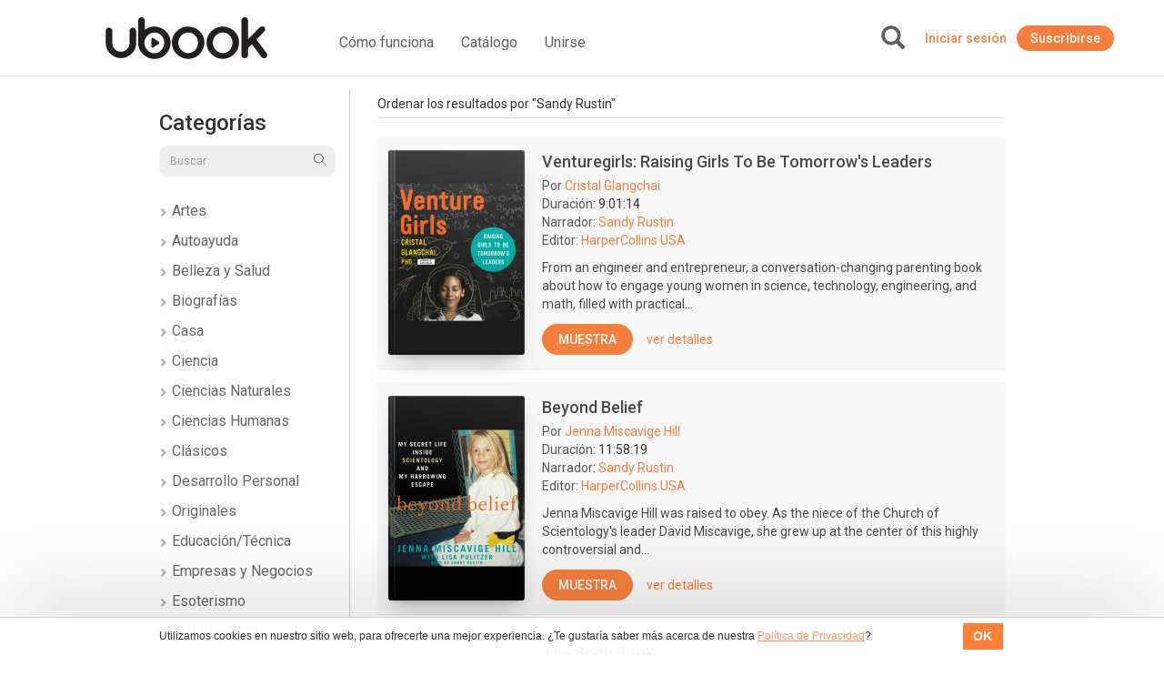

--- FILE ---
content_type: text/html; charset=UTF-8
request_url: https://cl.ubook.com/browse/search/fields/narrator/q/Sandy+Rustin
body_size: 33147
content:
<!doctype html>
<html lang="pt-br">
<head prefix="og: http://ogp.me/ns# fb: http://ogp.me/ns/fb# website: http://ogp.me/ns/website#"><script>(function(w,i,g){w[g]=w[g]||[];if(typeof w[g].push=='function')w[g].push(i)})
(window,'GTM-P3RGCQ','google_tags_first_party');</script><script>(function(w,d,s,l){w[l]=w[l]||[];(function(){w[l].push(arguments);})('set', 'developer_id.dYzg1YT', true);
		w[l].push({'gtm.start':new Date().getTime(),event:'gtm.js'});var f=d.getElementsByTagName(s)[0],
		j=d.createElement(s);j.async=true;j.src='/5iwf/';
		f.parentNode.insertBefore(j,f);
		})(window,document,'script','dataLayer');</script>
	<meta http-equiv="Content-Type" content="text/html; charset=utf-8" />
<meta charset="UTF-8" />

<script type="text/javascript">
/*<![CDATA[*/
dataLayer = [{'site_name': 'ubook - libros de audio','site_id': 28,'page_language': 'es_CL','page_type': 'search-results-expanded','page_name': 'Buscar AudioLibros: Sandy Rustin','page_url': 'https://www.ubook.com/browse/search/q/Sandy+Rustin' }];
/*]]>*/
</script>
<title>Buscar AudioLibros: Sandy Rustin</title>
<base href="https://cl.ubook.com" />

<meta name="robots" content="index,follow" />
<meta name="googlebot" content="index,follow" />

<meta name="title" content="Buscar AudioLibros: Sandy Rustin"/>
<meta name="description" content="Buscar AudioLibros: Sandy Rustin"/>
<meta name="keywords" content="Ubook, libros, libro, book, audiobook, audiolibro"/>

<meta property="og:title" content="Buscar AudioLibros: Sandy Rustin"/>
<meta property="og:image" content="/themes/default/img/seo/default.jpg"/>
<meta property="og:type" content="article"/>
<meta property="og:description" content="Buscar AudioLibros: Sandy Rustin"/>

<link rel="canonical" href="https://www.ubook.com/browse/search/q/Sandy+Rustin"/>

<link rel="icon" href="/themes/ubook/img/fav/favicon.ico" />

<link rel="icon" href="/themes/ubook/img/fav/favicon-16.png" sizes="16x16">
<link rel="icon" href="/themes/ubook/img/fav/favicon-32.png" sizes="32x32">
<link rel="icon" href="/themes/ubook/img/fav/favicon-48.png" sizes="48x48">
<link rel="icon" href="/themes/ubook/img/fav/favicon-64.png" sizes="64x64">
<link rel="icon" href="/themes/ubook/img/fav/favicon-128.png" sizes="128x128">

<link rel="apple-touch-icon" sizes="152x152" href="/themes/ubook/img/fav/apple-touch-icon-152x152.png" />
<link rel="apple-touch-icon" sizes="144x144" href="/themes/ubook/img/fav/apple-touch-icon-144x144.png" />
<link rel="apple-touch-icon" sizes="120x120" href="/themes/ubook/img/fav/apple-touch-icon-120x120.png" />
<link rel="apple-touch-icon" sizes="114x114" href="/themes/ubook/img/fav/apple-touch-icon-114x114.png" />
<link rel="apple-touch-icon" sizes="76x76" href="/themes/ubook/img/fav/apple-touch-icon-76x76.png" />
<link rel="apple-touch-icon" sizes="72x72" href="/themes/ubook/img/fav/apple-touch-icon-72x72.png" />
<link rel="apple-touch-icon" sizes="57x57" href="/themes/ubook/img/fav/apple-touch-icon-57x57.png" />
<link href='//fonts.googleapis.com/css?family=Roboto:400,500,700">' rel='stylesheet' type='text/css'>

<meta http-equiv="X-UA-Compatible" content="IE=edge" /><script type="text/javascript">(window.NREUM||(NREUM={})).init={ajax:{deny_list:["bam.nr-data.net"]},feature_flags:["soft_nav"]};(window.NREUM||(NREUM={})).loader_config={licenseKey:"NRJS-b9f2f042f25b14627e0",applicationID:"864429005",browserID:"866191298"};;/*! For license information please see nr-loader-rum-1.308.0.min.js.LICENSE.txt */
(()=>{var e,t,r={163:(e,t,r)=>{"use strict";r.d(t,{j:()=>E});var n=r(384),i=r(1741);var a=r(2555);r(860).K7.genericEvents;const s="experimental.resources",o="register",c=e=>{if(!e||"string"!=typeof e)return!1;try{document.createDocumentFragment().querySelector(e)}catch{return!1}return!0};var d=r(2614),u=r(944),l=r(8122);const f="[data-nr-mask]",g=e=>(0,l.a)(e,(()=>{const e={feature_flags:[],experimental:{allow_registered_children:!1,resources:!1},mask_selector:"*",block_selector:"[data-nr-block]",mask_input_options:{color:!1,date:!1,"datetime-local":!1,email:!1,month:!1,number:!1,range:!1,search:!1,tel:!1,text:!1,time:!1,url:!1,week:!1,textarea:!1,select:!1,password:!0}};return{ajax:{deny_list:void 0,block_internal:!0,enabled:!0,autoStart:!0},api:{get allow_registered_children(){return e.feature_flags.includes(o)||e.experimental.allow_registered_children},set allow_registered_children(t){e.experimental.allow_registered_children=t},duplicate_registered_data:!1},browser_consent_mode:{enabled:!1},distributed_tracing:{enabled:void 0,exclude_newrelic_header:void 0,cors_use_newrelic_header:void 0,cors_use_tracecontext_headers:void 0,allowed_origins:void 0},get feature_flags(){return e.feature_flags},set feature_flags(t){e.feature_flags=t},generic_events:{enabled:!0,autoStart:!0},harvest:{interval:30},jserrors:{enabled:!0,autoStart:!0},logging:{enabled:!0,autoStart:!0},metrics:{enabled:!0,autoStart:!0},obfuscate:void 0,page_action:{enabled:!0},page_view_event:{enabled:!0,autoStart:!0},page_view_timing:{enabled:!0,autoStart:!0},performance:{capture_marks:!1,capture_measures:!1,capture_detail:!0,resources:{get enabled(){return e.feature_flags.includes(s)||e.experimental.resources},set enabled(t){e.experimental.resources=t},asset_types:[],first_party_domains:[],ignore_newrelic:!0}},privacy:{cookies_enabled:!0},proxy:{assets:void 0,beacon:void 0},session:{expiresMs:d.wk,inactiveMs:d.BB},session_replay:{autoStart:!0,enabled:!1,preload:!1,sampling_rate:10,error_sampling_rate:100,collect_fonts:!1,inline_images:!1,fix_stylesheets:!0,mask_all_inputs:!0,get mask_text_selector(){return e.mask_selector},set mask_text_selector(t){c(t)?e.mask_selector="".concat(t,",").concat(f):""===t||null===t?e.mask_selector=f:(0,u.R)(5,t)},get block_class(){return"nr-block"},get ignore_class(){return"nr-ignore"},get mask_text_class(){return"nr-mask"},get block_selector(){return e.block_selector},set block_selector(t){c(t)?e.block_selector+=",".concat(t):""!==t&&(0,u.R)(6,t)},get mask_input_options(){return e.mask_input_options},set mask_input_options(t){t&&"object"==typeof t?e.mask_input_options={...t,password:!0}:(0,u.R)(7,t)}},session_trace:{enabled:!0,autoStart:!0},soft_navigations:{enabled:!0,autoStart:!0},spa:{enabled:!0,autoStart:!0},ssl:void 0,user_actions:{enabled:!0,elementAttributes:["id","className","tagName","type"]}}})());var p=r(6154),m=r(9324);let h=0;const v={buildEnv:m.F3,distMethod:m.Xs,version:m.xv,originTime:p.WN},b={consented:!1},y={appMetadata:{},get consented(){return this.session?.state?.consent||b.consented},set consented(e){b.consented=e},customTransaction:void 0,denyList:void 0,disabled:!1,harvester:void 0,isolatedBacklog:!1,isRecording:!1,loaderType:void 0,maxBytes:3e4,obfuscator:void 0,onerror:void 0,ptid:void 0,releaseIds:{},session:void 0,timeKeeper:void 0,registeredEntities:[],jsAttributesMetadata:{bytes:0},get harvestCount(){return++h}},_=e=>{const t=(0,l.a)(e,y),r=Object.keys(v).reduce((e,t)=>(e[t]={value:v[t],writable:!1,configurable:!0,enumerable:!0},e),{});return Object.defineProperties(t,r)};var w=r(5701);const x=e=>{const t=e.startsWith("http");e+="/",r.p=t?e:"https://"+e};var R=r(7836),k=r(3241);const A={accountID:void 0,trustKey:void 0,agentID:void 0,licenseKey:void 0,applicationID:void 0,xpid:void 0},S=e=>(0,l.a)(e,A),T=new Set;function E(e,t={},r,s){let{init:o,info:c,loader_config:d,runtime:u={},exposed:l=!0}=t;if(!c){const e=(0,n.pV)();o=e.init,c=e.info,d=e.loader_config}e.init=g(o||{}),e.loader_config=S(d||{}),c.jsAttributes??={},p.bv&&(c.jsAttributes.isWorker=!0),e.info=(0,a.D)(c);const f=e.init,m=[c.beacon,c.errorBeacon];T.has(e.agentIdentifier)||(f.proxy.assets&&(x(f.proxy.assets),m.push(f.proxy.assets)),f.proxy.beacon&&m.push(f.proxy.beacon),e.beacons=[...m],function(e){const t=(0,n.pV)();Object.getOwnPropertyNames(i.W.prototype).forEach(r=>{const n=i.W.prototype[r];if("function"!=typeof n||"constructor"===n)return;let a=t[r];e[r]&&!1!==e.exposed&&"micro-agent"!==e.runtime?.loaderType&&(t[r]=(...t)=>{const n=e[r](...t);return a?a(...t):n})})}(e),(0,n.US)("activatedFeatures",w.B)),u.denyList=[...f.ajax.deny_list||[],...f.ajax.block_internal?m:[]],u.ptid=e.agentIdentifier,u.loaderType=r,e.runtime=_(u),T.has(e.agentIdentifier)||(e.ee=R.ee.get(e.agentIdentifier),e.exposed=l,(0,k.W)({agentIdentifier:e.agentIdentifier,drained:!!w.B?.[e.agentIdentifier],type:"lifecycle",name:"initialize",feature:void 0,data:e.config})),T.add(e.agentIdentifier)}},384:(e,t,r)=>{"use strict";r.d(t,{NT:()=>s,US:()=>u,Zm:()=>o,bQ:()=>d,dV:()=>c,pV:()=>l});var n=r(6154),i=r(1863),a=r(1910);const s={beacon:"bam.nr-data.net",errorBeacon:"bam.nr-data.net"};function o(){return n.gm.NREUM||(n.gm.NREUM={}),void 0===n.gm.newrelic&&(n.gm.newrelic=n.gm.NREUM),n.gm.NREUM}function c(){let e=o();return e.o||(e.o={ST:n.gm.setTimeout,SI:n.gm.setImmediate||n.gm.setInterval,CT:n.gm.clearTimeout,XHR:n.gm.XMLHttpRequest,REQ:n.gm.Request,EV:n.gm.Event,PR:n.gm.Promise,MO:n.gm.MutationObserver,FETCH:n.gm.fetch,WS:n.gm.WebSocket},(0,a.i)(...Object.values(e.o))),e}function d(e,t){let r=o();r.initializedAgents??={},t.initializedAt={ms:(0,i.t)(),date:new Date},r.initializedAgents[e]=t}function u(e,t){o()[e]=t}function l(){return function(){let e=o();const t=e.info||{};e.info={beacon:s.beacon,errorBeacon:s.errorBeacon,...t}}(),function(){let e=o();const t=e.init||{};e.init={...t}}(),c(),function(){let e=o();const t=e.loader_config||{};e.loader_config={...t}}(),o()}},782:(e,t,r)=>{"use strict";r.d(t,{T:()=>n});const n=r(860).K7.pageViewTiming},860:(e,t,r)=>{"use strict";r.d(t,{$J:()=>u,K7:()=>c,P3:()=>d,XX:()=>i,Yy:()=>o,df:()=>a,qY:()=>n,v4:()=>s});const n="events",i="jserrors",a="browser/blobs",s="rum",o="browser/logs",c={ajax:"ajax",genericEvents:"generic_events",jserrors:i,logging:"logging",metrics:"metrics",pageAction:"page_action",pageViewEvent:"page_view_event",pageViewTiming:"page_view_timing",sessionReplay:"session_replay",sessionTrace:"session_trace",softNav:"soft_navigations",spa:"spa"},d={[c.pageViewEvent]:1,[c.pageViewTiming]:2,[c.metrics]:3,[c.jserrors]:4,[c.spa]:5,[c.ajax]:6,[c.sessionTrace]:7,[c.softNav]:8,[c.sessionReplay]:9,[c.logging]:10,[c.genericEvents]:11},u={[c.pageViewEvent]:s,[c.pageViewTiming]:n,[c.ajax]:n,[c.spa]:n,[c.softNav]:n,[c.metrics]:i,[c.jserrors]:i,[c.sessionTrace]:a,[c.sessionReplay]:a,[c.logging]:o,[c.genericEvents]:"ins"}},944:(e,t,r)=>{"use strict";r.d(t,{R:()=>i});var n=r(3241);function i(e,t){"function"==typeof console.debug&&(console.debug("New Relic Warning: https://github.com/newrelic/newrelic-browser-agent/blob/main/docs/warning-codes.md#".concat(e),t),(0,n.W)({agentIdentifier:null,drained:null,type:"data",name:"warn",feature:"warn",data:{code:e,secondary:t}}))}},1687:(e,t,r)=>{"use strict";r.d(t,{Ak:()=>d,Ze:()=>f,x3:()=>u});var n=r(3241),i=r(7836),a=r(3606),s=r(860),o=r(2646);const c={};function d(e,t){const r={staged:!1,priority:s.P3[t]||0};l(e),c[e].get(t)||c[e].set(t,r)}function u(e,t){e&&c[e]&&(c[e].get(t)&&c[e].delete(t),p(e,t,!1),c[e].size&&g(e))}function l(e){if(!e)throw new Error("agentIdentifier required");c[e]||(c[e]=new Map)}function f(e="",t="feature",r=!1){if(l(e),!e||!c[e].get(t)||r)return p(e,t);c[e].get(t).staged=!0,g(e)}function g(e){const t=Array.from(c[e]);t.every(([e,t])=>t.staged)&&(t.sort((e,t)=>e[1].priority-t[1].priority),t.forEach(([t])=>{c[e].delete(t),p(e,t)}))}function p(e,t,r=!0){const s=e?i.ee.get(e):i.ee,c=a.i.handlers;if(!s.aborted&&s.backlog&&c){if((0,n.W)({agentIdentifier:e,type:"lifecycle",name:"drain",feature:t}),r){const e=s.backlog[t],r=c[t];if(r){for(let t=0;e&&t<e.length;++t)m(e[t],r);Object.entries(r).forEach(([e,t])=>{Object.values(t||{}).forEach(t=>{t[0]?.on&&t[0]?.context()instanceof o.y&&t[0].on(e,t[1])})})}}s.isolatedBacklog||delete c[t],s.backlog[t]=null,s.emit("drain-"+t,[])}}function m(e,t){var r=e[1];Object.values(t[r]||{}).forEach(t=>{var r=e[0];if(t[0]===r){var n=t[1],i=e[3],a=e[2];n.apply(i,a)}})}},1738:(e,t,r)=>{"use strict";r.d(t,{U:()=>g,Y:()=>f});var n=r(3241),i=r(9908),a=r(1863),s=r(944),o=r(5701),c=r(3969),d=r(8362),u=r(860),l=r(4261);function f(e,t,r,a){const f=a||r;!f||f[e]&&f[e]!==d.d.prototype[e]||(f[e]=function(){(0,i.p)(c.xV,["API/"+e+"/called"],void 0,u.K7.metrics,r.ee),(0,n.W)({agentIdentifier:r.agentIdentifier,drained:!!o.B?.[r.agentIdentifier],type:"data",name:"api",feature:l.Pl+e,data:{}});try{return t.apply(this,arguments)}catch(e){(0,s.R)(23,e)}})}function g(e,t,r,n,s){const o=e.info;null===r?delete o.jsAttributes[t]:o.jsAttributes[t]=r,(s||null===r)&&(0,i.p)(l.Pl+n,[(0,a.t)(),t,r],void 0,"session",e.ee)}},1741:(e,t,r)=>{"use strict";r.d(t,{W:()=>a});var n=r(944),i=r(4261);class a{#e(e,...t){if(this[e]!==a.prototype[e])return this[e](...t);(0,n.R)(35,e)}addPageAction(e,t){return this.#e(i.hG,e,t)}register(e){return this.#e(i.eY,e)}recordCustomEvent(e,t){return this.#e(i.fF,e,t)}setPageViewName(e,t){return this.#e(i.Fw,e,t)}setCustomAttribute(e,t,r){return this.#e(i.cD,e,t,r)}noticeError(e,t){return this.#e(i.o5,e,t)}setUserId(e,t=!1){return this.#e(i.Dl,e,t)}setApplicationVersion(e){return this.#e(i.nb,e)}setErrorHandler(e){return this.#e(i.bt,e)}addRelease(e,t){return this.#e(i.k6,e,t)}log(e,t){return this.#e(i.$9,e,t)}start(){return this.#e(i.d3)}finished(e){return this.#e(i.BL,e)}recordReplay(){return this.#e(i.CH)}pauseReplay(){return this.#e(i.Tb)}addToTrace(e){return this.#e(i.U2,e)}setCurrentRouteName(e){return this.#e(i.PA,e)}interaction(e){return this.#e(i.dT,e)}wrapLogger(e,t,r){return this.#e(i.Wb,e,t,r)}measure(e,t){return this.#e(i.V1,e,t)}consent(e){return this.#e(i.Pv,e)}}},1863:(e,t,r)=>{"use strict";function n(){return Math.floor(performance.now())}r.d(t,{t:()=>n})},1910:(e,t,r)=>{"use strict";r.d(t,{i:()=>a});var n=r(944);const i=new Map;function a(...e){return e.every(e=>{if(i.has(e))return i.get(e);const t="function"==typeof e?e.toString():"",r=t.includes("[native code]"),a=t.includes("nrWrapper");return r||a||(0,n.R)(64,e?.name||t),i.set(e,r),r})}},2555:(e,t,r)=>{"use strict";r.d(t,{D:()=>o,f:()=>s});var n=r(384),i=r(8122);const a={beacon:n.NT.beacon,errorBeacon:n.NT.errorBeacon,licenseKey:void 0,applicationID:void 0,sa:void 0,queueTime:void 0,applicationTime:void 0,ttGuid:void 0,user:void 0,account:void 0,product:void 0,extra:void 0,jsAttributes:{},userAttributes:void 0,atts:void 0,transactionName:void 0,tNamePlain:void 0};function s(e){try{return!!e.licenseKey&&!!e.errorBeacon&&!!e.applicationID}catch(e){return!1}}const o=e=>(0,i.a)(e,a)},2614:(e,t,r)=>{"use strict";r.d(t,{BB:()=>s,H3:()=>n,g:()=>d,iL:()=>c,tS:()=>o,uh:()=>i,wk:()=>a});const n="NRBA",i="SESSION",a=144e5,s=18e5,o={STARTED:"session-started",PAUSE:"session-pause",RESET:"session-reset",RESUME:"session-resume",UPDATE:"session-update"},c={SAME_TAB:"same-tab",CROSS_TAB:"cross-tab"},d={OFF:0,FULL:1,ERROR:2}},2646:(e,t,r)=>{"use strict";r.d(t,{y:()=>n});class n{constructor(e){this.contextId=e}}},2843:(e,t,r)=>{"use strict";r.d(t,{G:()=>a,u:()=>i});var n=r(3878);function i(e,t=!1,r,i){(0,n.DD)("visibilitychange",function(){if(t)return void("hidden"===document.visibilityState&&e());e(document.visibilityState)},r,i)}function a(e,t,r){(0,n.sp)("pagehide",e,t,r)}},3241:(e,t,r)=>{"use strict";r.d(t,{W:()=>a});var n=r(6154);const i="newrelic";function a(e={}){try{n.gm.dispatchEvent(new CustomEvent(i,{detail:e}))}catch(e){}}},3606:(e,t,r)=>{"use strict";r.d(t,{i:()=>a});var n=r(9908);a.on=s;var i=a.handlers={};function a(e,t,r,a){s(a||n.d,i,e,t,r)}function s(e,t,r,i,a){a||(a="feature"),e||(e=n.d);var s=t[a]=t[a]||{};(s[r]=s[r]||[]).push([e,i])}},3878:(e,t,r)=>{"use strict";function n(e,t){return{capture:e,passive:!1,signal:t}}function i(e,t,r=!1,i){window.addEventListener(e,t,n(r,i))}function a(e,t,r=!1,i){document.addEventListener(e,t,n(r,i))}r.d(t,{DD:()=>a,jT:()=>n,sp:()=>i})},3969:(e,t,r)=>{"use strict";r.d(t,{TZ:()=>n,XG:()=>o,rs:()=>i,xV:()=>s,z_:()=>a});const n=r(860).K7.metrics,i="sm",a="cm",s="storeSupportabilityMetrics",o="storeEventMetrics"},4234:(e,t,r)=>{"use strict";r.d(t,{W:()=>a});var n=r(7836),i=r(1687);class a{constructor(e,t){this.agentIdentifier=e,this.ee=n.ee.get(e),this.featureName=t,this.blocked=!1}deregisterDrain(){(0,i.x3)(this.agentIdentifier,this.featureName)}}},4261:(e,t,r)=>{"use strict";r.d(t,{$9:()=>d,BL:()=>o,CH:()=>g,Dl:()=>_,Fw:()=>y,PA:()=>h,Pl:()=>n,Pv:()=>k,Tb:()=>l,U2:()=>a,V1:()=>R,Wb:()=>x,bt:()=>b,cD:()=>v,d3:()=>w,dT:()=>c,eY:()=>p,fF:()=>f,hG:()=>i,k6:()=>s,nb:()=>m,o5:()=>u});const n="api-",i="addPageAction",a="addToTrace",s="addRelease",o="finished",c="interaction",d="log",u="noticeError",l="pauseReplay",f="recordCustomEvent",g="recordReplay",p="register",m="setApplicationVersion",h="setCurrentRouteName",v="setCustomAttribute",b="setErrorHandler",y="setPageViewName",_="setUserId",w="start",x="wrapLogger",R="measure",k="consent"},5289:(e,t,r)=>{"use strict";r.d(t,{GG:()=>s,Qr:()=>c,sB:()=>o});var n=r(3878),i=r(6389);function a(){return"undefined"==typeof document||"complete"===document.readyState}function s(e,t){if(a())return e();const r=(0,i.J)(e),s=setInterval(()=>{a()&&(clearInterval(s),r())},500);(0,n.sp)("load",r,t)}function o(e){if(a())return e();(0,n.DD)("DOMContentLoaded",e)}function c(e){if(a())return e();(0,n.sp)("popstate",e)}},5607:(e,t,r)=>{"use strict";r.d(t,{W:()=>n});const n=(0,r(9566).bz)()},5701:(e,t,r)=>{"use strict";r.d(t,{B:()=>a,t:()=>s});var n=r(3241);const i=new Set,a={};function s(e,t){const r=t.agentIdentifier;a[r]??={},e&&"object"==typeof e&&(i.has(r)||(t.ee.emit("rumresp",[e]),a[r]=e,i.add(r),(0,n.W)({agentIdentifier:r,loaded:!0,drained:!0,type:"lifecycle",name:"load",feature:void 0,data:e})))}},6154:(e,t,r)=>{"use strict";r.d(t,{OF:()=>c,RI:()=>i,WN:()=>u,bv:()=>a,eN:()=>l,gm:()=>s,mw:()=>o,sb:()=>d});var n=r(1863);const i="undefined"!=typeof window&&!!window.document,a="undefined"!=typeof WorkerGlobalScope&&("undefined"!=typeof self&&self instanceof WorkerGlobalScope&&self.navigator instanceof WorkerNavigator||"undefined"!=typeof globalThis&&globalThis instanceof WorkerGlobalScope&&globalThis.navigator instanceof WorkerNavigator),s=i?window:"undefined"!=typeof WorkerGlobalScope&&("undefined"!=typeof self&&self instanceof WorkerGlobalScope&&self||"undefined"!=typeof globalThis&&globalThis instanceof WorkerGlobalScope&&globalThis),o=Boolean("hidden"===s?.document?.visibilityState),c=/iPad|iPhone|iPod/.test(s.navigator?.userAgent),d=c&&"undefined"==typeof SharedWorker,u=((()=>{const e=s.navigator?.userAgent?.match(/Firefox[/\s](\d+\.\d+)/);Array.isArray(e)&&e.length>=2&&e[1]})(),Date.now()-(0,n.t)()),l=()=>"undefined"!=typeof PerformanceNavigationTiming&&s?.performance?.getEntriesByType("navigation")?.[0]?.responseStart},6389:(e,t,r)=>{"use strict";function n(e,t=500,r={}){const n=r?.leading||!1;let i;return(...r)=>{n&&void 0===i&&(e.apply(this,r),i=setTimeout(()=>{i=clearTimeout(i)},t)),n||(clearTimeout(i),i=setTimeout(()=>{e.apply(this,r)},t))}}function i(e){let t=!1;return(...r)=>{t||(t=!0,e.apply(this,r))}}r.d(t,{J:()=>i,s:()=>n})},6630:(e,t,r)=>{"use strict";r.d(t,{T:()=>n});const n=r(860).K7.pageViewEvent},7699:(e,t,r)=>{"use strict";r.d(t,{It:()=>a,KC:()=>o,No:()=>i,qh:()=>s});var n=r(860);const i=16e3,a=1e6,s="SESSION_ERROR",o={[n.K7.logging]:!0,[n.K7.genericEvents]:!1,[n.K7.jserrors]:!1,[n.K7.ajax]:!1}},7836:(e,t,r)=>{"use strict";r.d(t,{P:()=>o,ee:()=>c});var n=r(384),i=r(8990),a=r(2646),s=r(5607);const o="nr@context:".concat(s.W),c=function e(t,r){var n={},s={},u={},l=!1;try{l=16===r.length&&d.initializedAgents?.[r]?.runtime.isolatedBacklog}catch(e){}var f={on:p,addEventListener:p,removeEventListener:function(e,t){var r=n[e];if(!r)return;for(var i=0;i<r.length;i++)r[i]===t&&r.splice(i,1)},emit:function(e,r,n,i,a){!1!==a&&(a=!0);if(c.aborted&&!i)return;t&&a&&t.emit(e,r,n);var o=g(n);m(e).forEach(e=>{e.apply(o,r)});var d=v()[s[e]];d&&d.push([f,e,r,o]);return o},get:h,listeners:m,context:g,buffer:function(e,t){const r=v();if(t=t||"feature",f.aborted)return;Object.entries(e||{}).forEach(([e,n])=>{s[n]=t,t in r||(r[t]=[])})},abort:function(){f._aborted=!0,Object.keys(f.backlog).forEach(e=>{delete f.backlog[e]})},isBuffering:function(e){return!!v()[s[e]]},debugId:r,backlog:l?{}:t&&"object"==typeof t.backlog?t.backlog:{},isolatedBacklog:l};return Object.defineProperty(f,"aborted",{get:()=>{let e=f._aborted||!1;return e||(t&&(e=t.aborted),e)}}),f;function g(e){return e&&e instanceof a.y?e:e?(0,i.I)(e,o,()=>new a.y(o)):new a.y(o)}function p(e,t){n[e]=m(e).concat(t)}function m(e){return n[e]||[]}function h(t){return u[t]=u[t]||e(f,t)}function v(){return f.backlog}}(void 0,"globalEE"),d=(0,n.Zm)();d.ee||(d.ee=c)},8122:(e,t,r)=>{"use strict";r.d(t,{a:()=>i});var n=r(944);function i(e,t){try{if(!e||"object"!=typeof e)return(0,n.R)(3);if(!t||"object"!=typeof t)return(0,n.R)(4);const r=Object.create(Object.getPrototypeOf(t),Object.getOwnPropertyDescriptors(t)),a=0===Object.keys(r).length?e:r;for(let s in a)if(void 0!==e[s])try{if(null===e[s]){r[s]=null;continue}Array.isArray(e[s])&&Array.isArray(t[s])?r[s]=Array.from(new Set([...e[s],...t[s]])):"object"==typeof e[s]&&"object"==typeof t[s]?r[s]=i(e[s],t[s]):r[s]=e[s]}catch(e){r[s]||(0,n.R)(1,e)}return r}catch(e){(0,n.R)(2,e)}}},8362:(e,t,r)=>{"use strict";r.d(t,{d:()=>a});var n=r(9566),i=r(1741);class a extends i.W{agentIdentifier=(0,n.LA)(16)}},8374:(e,t,r)=>{r.nc=(()=>{try{return document?.currentScript?.nonce}catch(e){}return""})()},8990:(e,t,r)=>{"use strict";r.d(t,{I:()=>i});var n=Object.prototype.hasOwnProperty;function i(e,t,r){if(n.call(e,t))return e[t];var i=r();if(Object.defineProperty&&Object.keys)try{return Object.defineProperty(e,t,{value:i,writable:!0,enumerable:!1}),i}catch(e){}return e[t]=i,i}},9324:(e,t,r)=>{"use strict";r.d(t,{F3:()=>i,Xs:()=>a,xv:()=>n});const n="1.308.0",i="PROD",a="CDN"},9566:(e,t,r)=>{"use strict";r.d(t,{LA:()=>o,bz:()=>s});var n=r(6154);const i="xxxxxxxx-xxxx-4xxx-yxxx-xxxxxxxxxxxx";function a(e,t){return e?15&e[t]:16*Math.random()|0}function s(){const e=n.gm?.crypto||n.gm?.msCrypto;let t,r=0;return e&&e.getRandomValues&&(t=e.getRandomValues(new Uint8Array(30))),i.split("").map(e=>"x"===e?a(t,r++).toString(16):"y"===e?(3&a()|8).toString(16):e).join("")}function o(e){const t=n.gm?.crypto||n.gm?.msCrypto;let r,i=0;t&&t.getRandomValues&&(r=t.getRandomValues(new Uint8Array(e)));const s=[];for(var o=0;o<e;o++)s.push(a(r,i++).toString(16));return s.join("")}},9908:(e,t,r)=>{"use strict";r.d(t,{d:()=>n,p:()=>i});var n=r(7836).ee.get("handle");function i(e,t,r,i,a){a?(a.buffer([e],i),a.emit(e,t,r)):(n.buffer([e],i),n.emit(e,t,r))}}},n={};function i(e){var t=n[e];if(void 0!==t)return t.exports;var a=n[e]={exports:{}};return r[e](a,a.exports,i),a.exports}i.m=r,i.d=(e,t)=>{for(var r in t)i.o(t,r)&&!i.o(e,r)&&Object.defineProperty(e,r,{enumerable:!0,get:t[r]})},i.f={},i.e=e=>Promise.all(Object.keys(i.f).reduce((t,r)=>(i.f[r](e,t),t),[])),i.u=e=>"nr-rum-1.308.0.min.js",i.o=(e,t)=>Object.prototype.hasOwnProperty.call(e,t),e={},t="NRBA-1.308.0.PROD:",i.l=(r,n,a,s)=>{if(e[r])e[r].push(n);else{var o,c;if(void 0!==a)for(var d=document.getElementsByTagName("script"),u=0;u<d.length;u++){var l=d[u];if(l.getAttribute("src")==r||l.getAttribute("data-webpack")==t+a){o=l;break}}if(!o){c=!0;var f={296:"sha512-+MIMDsOcckGXa1EdWHqFNv7P+JUkd5kQwCBr3KE6uCvnsBNUrdSt4a/3/L4j4TxtnaMNjHpza2/erNQbpacJQA=="};(o=document.createElement("script")).charset="utf-8",i.nc&&o.setAttribute("nonce",i.nc),o.setAttribute("data-webpack",t+a),o.src=r,0!==o.src.indexOf(window.location.origin+"/")&&(o.crossOrigin="anonymous"),f[s]&&(o.integrity=f[s])}e[r]=[n];var g=(t,n)=>{o.onerror=o.onload=null,clearTimeout(p);var i=e[r];if(delete e[r],o.parentNode&&o.parentNode.removeChild(o),i&&i.forEach(e=>e(n)),t)return t(n)},p=setTimeout(g.bind(null,void 0,{type:"timeout",target:o}),12e4);o.onerror=g.bind(null,o.onerror),o.onload=g.bind(null,o.onload),c&&document.head.appendChild(o)}},i.r=e=>{"undefined"!=typeof Symbol&&Symbol.toStringTag&&Object.defineProperty(e,Symbol.toStringTag,{value:"Module"}),Object.defineProperty(e,"__esModule",{value:!0})},i.p="https://js-agent.newrelic.com/",(()=>{var e={374:0,840:0};i.f.j=(t,r)=>{var n=i.o(e,t)?e[t]:void 0;if(0!==n)if(n)r.push(n[2]);else{var a=new Promise((r,i)=>n=e[t]=[r,i]);r.push(n[2]=a);var s=i.p+i.u(t),o=new Error;i.l(s,r=>{if(i.o(e,t)&&(0!==(n=e[t])&&(e[t]=void 0),n)){var a=r&&("load"===r.type?"missing":r.type),s=r&&r.target&&r.target.src;o.message="Loading chunk "+t+" failed: ("+a+": "+s+")",o.name="ChunkLoadError",o.type=a,o.request=s,n[1](o)}},"chunk-"+t,t)}};var t=(t,r)=>{var n,a,[s,o,c]=r,d=0;if(s.some(t=>0!==e[t])){for(n in o)i.o(o,n)&&(i.m[n]=o[n]);if(c)c(i)}for(t&&t(r);d<s.length;d++)a=s[d],i.o(e,a)&&e[a]&&e[a][0](),e[a]=0},r=self["webpackChunk:NRBA-1.308.0.PROD"]=self["webpackChunk:NRBA-1.308.0.PROD"]||[];r.forEach(t.bind(null,0)),r.push=t.bind(null,r.push.bind(r))})(),(()=>{"use strict";i(8374);var e=i(8362),t=i(860);const r=Object.values(t.K7);var n=i(163);var a=i(9908),s=i(1863),o=i(4261),c=i(1738);var d=i(1687),u=i(4234),l=i(5289),f=i(6154),g=i(944),p=i(384);const m=e=>f.RI&&!0===e?.privacy.cookies_enabled;function h(e){return!!(0,p.dV)().o.MO&&m(e)&&!0===e?.session_trace.enabled}var v=i(6389),b=i(7699);class y extends u.W{constructor(e,t){super(e.agentIdentifier,t),this.agentRef=e,this.abortHandler=void 0,this.featAggregate=void 0,this.loadedSuccessfully=void 0,this.onAggregateImported=new Promise(e=>{this.loadedSuccessfully=e}),this.deferred=Promise.resolve(),!1===e.init[this.featureName].autoStart?this.deferred=new Promise((t,r)=>{this.ee.on("manual-start-all",(0,v.J)(()=>{(0,d.Ak)(e.agentIdentifier,this.featureName),t()}))}):(0,d.Ak)(e.agentIdentifier,t)}importAggregator(e,t,r={}){if(this.featAggregate)return;const n=async()=>{let n;await this.deferred;try{if(m(e.init)){const{setupAgentSession:t}=await i.e(296).then(i.bind(i,3305));n=t(e)}}catch(e){(0,g.R)(20,e),this.ee.emit("internal-error",[e]),(0,a.p)(b.qh,[e],void 0,this.featureName,this.ee)}try{if(!this.#t(this.featureName,n,e.init))return(0,d.Ze)(this.agentIdentifier,this.featureName),void this.loadedSuccessfully(!1);const{Aggregate:i}=await t();this.featAggregate=new i(e,r),e.runtime.harvester.initializedAggregates.push(this.featAggregate),this.loadedSuccessfully(!0)}catch(e){(0,g.R)(34,e),this.abortHandler?.(),(0,d.Ze)(this.agentIdentifier,this.featureName,!0),this.loadedSuccessfully(!1),this.ee&&this.ee.abort()}};f.RI?(0,l.GG)(()=>n(),!0):n()}#t(e,r,n){if(this.blocked)return!1;switch(e){case t.K7.sessionReplay:return h(n)&&!!r;case t.K7.sessionTrace:return!!r;default:return!0}}}var _=i(6630),w=i(2614),x=i(3241);class R extends y{static featureName=_.T;constructor(e){var t;super(e,_.T),this.setupInspectionEvents(e.agentIdentifier),t=e,(0,c.Y)(o.Fw,function(e,r){"string"==typeof e&&("/"!==e.charAt(0)&&(e="/"+e),t.runtime.customTransaction=(r||"http://custom.transaction")+e,(0,a.p)(o.Pl+o.Fw,[(0,s.t)()],void 0,void 0,t.ee))},t),this.importAggregator(e,()=>i.e(296).then(i.bind(i,3943)))}setupInspectionEvents(e){const t=(t,r)=>{t&&(0,x.W)({agentIdentifier:e,timeStamp:t.timeStamp,loaded:"complete"===t.target.readyState,type:"window",name:r,data:t.target.location+""})};(0,l.sB)(e=>{t(e,"DOMContentLoaded")}),(0,l.GG)(e=>{t(e,"load")}),(0,l.Qr)(e=>{t(e,"navigate")}),this.ee.on(w.tS.UPDATE,(t,r)=>{(0,x.W)({agentIdentifier:e,type:"lifecycle",name:"session",data:r})})}}class k extends e.d{constructor(e){var t;(super(),f.gm)?(this.features={},(0,p.bQ)(this.agentIdentifier,this),this.desiredFeatures=new Set(e.features||[]),this.desiredFeatures.add(R),(0,n.j)(this,e,e.loaderType||"agent"),t=this,(0,c.Y)(o.cD,function(e,r,n=!1){if("string"==typeof e){if(["string","number","boolean"].includes(typeof r)||null===r)return(0,c.U)(t,e,r,o.cD,n);(0,g.R)(40,typeof r)}else(0,g.R)(39,typeof e)},t),function(e){(0,c.Y)(o.Dl,function(t,r=!1){if("string"!=typeof t&&null!==t)return void(0,g.R)(41,typeof t);const n=e.info.jsAttributes["enduser.id"];r&&null!=n&&n!==t?(0,a.p)(o.Pl+"setUserIdAndResetSession",[t],void 0,"session",e.ee):(0,c.U)(e,"enduser.id",t,o.Dl,!0)},e)}(this),function(e){(0,c.Y)(o.nb,function(t){if("string"==typeof t||null===t)return(0,c.U)(e,"application.version",t,o.nb,!1);(0,g.R)(42,typeof t)},e)}(this),function(e){(0,c.Y)(o.d3,function(){e.ee.emit("manual-start-all")},e)}(this),function(e){(0,c.Y)(o.Pv,function(t=!0){if("boolean"==typeof t){if((0,a.p)(o.Pl+o.Pv,[t],void 0,"session",e.ee),e.runtime.consented=t,t){const t=e.features.page_view_event;t.onAggregateImported.then(e=>{const r=t.featAggregate;e&&!r.sentRum&&r.sendRum()})}}else(0,g.R)(65,typeof t)},e)}(this),this.run()):(0,g.R)(21)}get config(){return{info:this.info,init:this.init,loader_config:this.loader_config,runtime:this.runtime}}get api(){return this}run(){try{const e=function(e){const t={};return r.forEach(r=>{t[r]=!!e[r]?.enabled}),t}(this.init),n=[...this.desiredFeatures];n.sort((e,r)=>t.P3[e.featureName]-t.P3[r.featureName]),n.forEach(r=>{if(!e[r.featureName]&&r.featureName!==t.K7.pageViewEvent)return;if(r.featureName===t.K7.spa)return void(0,g.R)(67);const n=function(e){switch(e){case t.K7.ajax:return[t.K7.jserrors];case t.K7.sessionTrace:return[t.K7.ajax,t.K7.pageViewEvent];case t.K7.sessionReplay:return[t.K7.sessionTrace];case t.K7.pageViewTiming:return[t.K7.pageViewEvent];default:return[]}}(r.featureName).filter(e=>!(e in this.features));n.length>0&&(0,g.R)(36,{targetFeature:r.featureName,missingDependencies:n}),this.features[r.featureName]=new r(this)})}catch(e){(0,g.R)(22,e);for(const e in this.features)this.features[e].abortHandler?.();const t=(0,p.Zm)();delete t.initializedAgents[this.agentIdentifier]?.features,delete this.sharedAggregator;return t.ee.get(this.agentIdentifier).abort(),!1}}}var A=i(2843),S=i(782);class T extends y{static featureName=S.T;constructor(e){super(e,S.T),f.RI&&((0,A.u)(()=>(0,a.p)("docHidden",[(0,s.t)()],void 0,S.T,this.ee),!0),(0,A.G)(()=>(0,a.p)("winPagehide",[(0,s.t)()],void 0,S.T,this.ee)),this.importAggregator(e,()=>i.e(296).then(i.bind(i,2117))))}}var E=i(3969);class I extends y{static featureName=E.TZ;constructor(e){super(e,E.TZ),f.RI&&document.addEventListener("securitypolicyviolation",e=>{(0,a.p)(E.xV,["Generic/CSPViolation/Detected"],void 0,this.featureName,this.ee)}),this.importAggregator(e,()=>i.e(296).then(i.bind(i,9623)))}}new k({features:[R,T,I],loaderType:"lite"})})()})();</script>
<meta name="viewport" content="width=device-width, initial-scale=1.0, maximum-scale=1.0, user-scalable=no, minimum-scale=1">

<script type="text/javascript">
	var BASE_URL = '';
</script>

<meta name="facebook-domain-verification" content="4nsz0zr503al2fpdhn27k19u7tfyph" />
<meta name="google-signin-client_id" content="141620234297-nb9iu3d0lrmt5tt2fam4qiu58uihrab8.apps.googleusercontent.com">
	<script src="/themes/ubook/js/jquery-3.7.1.min.js" type="text/javascript" charset="utf-8"></script>
<script src="/themes/ubook/js/jquery.lazyload.min.js" type="text/javascript" charset="utf-8"></script>	<script src="/themes/ubook/js/bootstrap.js?v=1.5.4923" type="text/javascript" charset="utf-8"></script>
<link rel="stylesheet" href="/themes/ubook/css/bootstrap.css?v=1.5.4923" />	<link rel="stylesheet" href="/css/common.css?v=1.5.4923" />   
<link rel="stylesheet" href="/themes/ubook/css/style.css?v=1.5.4923" />	
    <link href="/themes/ubook/css/owl-carousel/owl.carousel.css" rel="stylesheet" />
    <link href="/themes/ubook/css/owl-carousel/owl.theme.css" rel="stylesheet" />
    <script src="/themes/ubook/js/owl.carousel.min.js" type="text/javascript" charset="utf-8"></script>



	<script src="/themes/default/js/jquery.msgBox.js" type="text/javascript"></script>
<link href="/themes/default/css/msgBoxLight.css" rel="stylesheet" type="text/css">	<script src="/js/lib/select2/select2.min.js"></script>
<link rel="stylesheet" href="/js/lib/select2/select2.min.css">	<script src="/js/lib/lazysizes/lazysizes.min.js"></script></head>
<body>
	<script type="text/javascript"> 
    (function(w,d,s,l,i,p,k,m){w[l]=w[l]||[];w[l].push({'gtm.start':
		new Date().getTime(),event:'gtm.js'});var f=d.getElementsByTagName(s)[0],
		j=d.createElement(s),dl=l!='dataLayer'?'&l='+l:'';j.async=true;j.src=
		'//www.googletagmanager.com/gtm.js?id='+i+'&gtm_auth='+k+'&gtm_preview='+p+'&gtm_cookies_win='+m+dl;f.parentNode.insertBefore(j,f);
		})(window,document,'script','dataLayer', 
		'GTM-P3RGCQ',
		'',
		'',
		'');	
</script>	<div id="wrap" class="main_content">
		

<script type="text/javascript">
var header_login = is_done_headerLogin = is_logged = is_subscriber = has_catalog_access = has_news = can_change_book = has_permanent_license = blockListenBook = false;
var customer_id = 0;
var customer_email = null;
var is_done_headerLoginHandlers = [];
var current_country = '';

// return datalayer value about the page
function getDataLayerData(key) {
	try {
		var pageDataLayer = dataLayer[0][key];
		if (typeof pageDataLayer == 'string') {
			return isEmpty(pageDataLayer) == false ? pageDataLayer : null;
		}
	}
	catch (e) {
	}
	return null;
}

// ttl in seconds
function setLocalStorage(key, value, ttl) {
	try {
		const now = new Date();
		const item = {
			value: value,
			expiry: now.getTime() + (ttl * 1000),
		}
		localStorage.setItem(key, JSON.stringify(item));
	}
	catch (e) {
	}
}

// object return
function getLocalStorage(key) {
	try {
		const itemStr = localStorage.getItem(key)
		if (!itemStr) {
			return null;
		}
		const item = JSON.parse(itemStr);
		const now = new Date();
		if (now.getTime() > item.expiry) {
			localStorage.removeItem(key);
			return null;
		}
		return itemStr;
	}
	catch (e) {
		return null;
		console.log(e);
	}
}

function setCookieExpiringInSeconds(cname, cvalue, exsecs) {
	var d = new Date();
	d.setTime(d.getTime() + (exsecs * 1000));
	var expires = "expires="+d.toUTCString();
	document.cookie = cname + "=" + cvalue + "; " + expires + "; path=/";
}

	
	
function processHeaderLoginHandlers()
{
	for (index = 0; index < is_done_headerLoginHandlers.length; ++index) {
		eval(is_done_headerLoginHandlers[index]);
	}
	
}

function processLibraries(data)
{
	data = eval(data);
	access_libraries = data.libraries;

	$(".stamp_area").each(function()
	{
					var free_content = $(this).attr("stamp-product-free-content");

			if (free_content == 'yes') {
				$(this).append("<span class='stamp-free-content'>Gratis</span>")
			}
		
		if (data.logged == true) {
			header_login = data;

							search = -1
				data_libraries = $(this).attr("stamp-product-libraries");

				if (data_libraries && (data.subscriber || data.showLockForFreemiumUser)) {
					product_libraries = JSON.parse(data_libraries);
		
					for (var i = product_libraries.length - 1; i >= 0 && search == -1; i--) {
						search = access_libraries.indexOf(parseInt(product_libraries[i].id));
					}

					if (search == -1 && !can_change_book && !has_permanent_license) {
						$(".stamp-free-content").hide();
						html = '<div class="lock-container"><img src="/themes/ubook/img/stamps/lock.svg" class="stamp stamp-lock" data-toggle="tooltip" title="Locked"/></div>';
						$(this).append(html);
					}
				}
					}
	});
}

function isEmpty(value)
{
	if (typeof value == 'undefined' || value == null || value == '' || value === false)
	{
		return true;
	}

	return false;
}

function isNullOrUndefined(value)
{
	if (typeof value == 'undefined' || value == null)
	{
		return true;
	}

	return false;
}

function registerHeaderLoginHandler(handler)
{
	is_done_headerLoginHandlers.push(handler);
}	

function scrollTo(id, duration, offset)
{
	if (isEmpty(duration))
	{
		duration = 0;
	}

	if (isEmpty(offset))
	{
		offset = 0;
	}

	$('html, body').animate({
		scrollTop: $(id).offset().top + offset
	}, duration);
}

function convertTimezone(offset){
	$.each( $(".convert-timezone") , function( index, value ) {
		//Make sure strDate is in UTC-0 timezone
		strDate = $(this).attr("data-datetime");
		if(strDate){
			//Converts date string to ISO date
			strDate = strDate.replace(" ", "T");
			
			/*
			Appending timezone to date ISO string before creating the date object
			But only if the string doesnt ends with ".000Z" works with IE11 and above
			*/
			if (!strDate.indexOf(".000Z", this.length - ".000Z".length) !== -1){
				strDate += ".000Z";
			}

			var dateConverted = new Date(strDate);
			//Calculates the difference between user timezone and date object timezone
			var diff = parseInt(offset) + dateConverted.getTimezoneOffset();
			//Compensates this difference
			dateConverted.setMinutes(dateConverted.getMinutes() + diff);



			day = dateConverted.getDate();
			month = dateConverted.getMonth()+1;
			year = dateConverted.getFullYear();
			hour = dateConverted.getHours();
			minute = dateConverted.getMinutes();

			if (day < 10 ){
				day = "0"+day;
			}
			if (hour < 10 ){
				hour = "0"+hour;
			}
			if (month < 10 ){
				month = "0" + month;
			}
			if (minute < 10 ){
				minute = "0" + minute;
			}

			date = day+"/"+month+"/"+year+" "+hour+":"+minute;
			$(this).html(date);
		}else{
			$(this).html(strDate);
		}
	});
}

function processHeaderLoginData(data)
{


				if (data.data_layer_userrelated_parms != undefined && data.data_layer_userrelated_parms != null)
				{
					if (isEmpty(data.data_layer_userrelated_parms['customer_gender']) == false) {
						switch (data.data_layer_userrelated_parms['customer_gender']) {
							case '1':
								data.data_layer_userrelated_parms['customer_gender'] = 'male';
								break;
							case '2':
								data.data_layer_userrelated_parms['customer_gender'] = 'female';
								break;
							default:
							data.data_layer_userrelated_parms['customer_gender'] = null;
						}
					}
					data.data_layer_userrelated_parms['has_active_subscription'] = data.data_layer_userrelated_parms['hasActiveSubscription'] == 'yes' ? 'true' : 'false';
					delete(data.data_layer_userrelated_parms['hasActiveSubscription']);

					if (data.data_layer_userrelated_parms['subscriptionPlans'] != null) {
						for (index in data.data_layer_userrelated_parms['subscriptionPlans']) {
							data.data_layer_userrelated_parms['subscriptionPlans'][index]['plan_gateway'] = data.data_layer_userrelated_parms['subscriptionPlans'][index]['gateway_name'];
							delete(data.data_layer_userrelated_parms['subscriptionPlans'][index]['gateway_name']);

							data.data_layer_userrelated_parms['subscriptionPlans'][index]['subscription_expire_date'] = data.data_layer_userrelated_parms['subscriptionPlans'][index]['subscriptionExpireDate'];
							delete(data.data_layer_userrelated_parms['subscriptionPlans'][index]['subscriptionExpireDate']);
						}
					}

					dataLayer.push(data.data_layer_userrelated_parms);

					dataLayer.push({
						'event': 'UserInfoLoaded'
					});
				}
			    if (data.data_layer_events)
				{
					data.data_layer_events.forEach(ProccessDataLayer);
				}
					
	$('.ajax-user-loading').hide();
	
	if(data.marketplaceCheck)
	{
		if(data.marketplaceCheckData.action === 'redirect')
		{
			window.location.href = data.marketplaceCheckData.target;
			return;
		}
	}
	
	if(data.showCancelButtonOnFooter)
	{
		$('.footer_cancel_button').show();
	}
	
	if(data.country)
	{
		current_country = data.country;
	}
	
	if(data.showCustomFooter)
	{
		$('#footer_theme_custom').addClass('visible');
		$('#footer_theme').removeClass('visible');

		var customFooterHeight = $('#footer_theme_custom').height()
		$('.main_content').css({'padding-bottom': customFooterHeight + 15})
	}
	
	if (data.logged == true) {
		ga('set', 'userId', data.customer_id);

		is_logged = true;
		customer_id = parseInt(data.customer_id);
		customer_email = data.email;

		$('.ajax-user-logged').show();
		$('.ajax-user-unlogged').hide();
		$('.ajax-user-username').html(data.username);

		access_libraries = data.libraries;
		digital_license_libraries = data.digital_license_libraries;

		data_libraries = $('div.json_libraries').attr("data-libraries");

		if (data_libraries) {
			search = -1;
			digital_license_search = -1;
			product_libraries = JSON.parse(data_libraries);
			
			for (var i = product_libraries.length - 1; i >= 0 && search == -1; i--) {
				search = access_libraries.indexOf(parseInt(product_libraries[i].id));
			}

			if (search != -1) {
				has_catalog_access = true;
				is_subscriber = true;
			}

			for (var i = product_libraries.length - 1; i >= 0 && digital_license_search == -1; i--) {
				digital_license_search = digital_license_libraries.indexOf(parseInt(product_libraries[i].id));
			}

			if (digital_license_search != -1) {
				can_change_book = true;
			}
		}
		
		customer_licenses = data.licenses;
		data_catalog_id = $('div.json_libraries').attr("data-catalog-id");
		if (data_catalog_id && customer_licenses && customer_licenses.indexOf(parseInt(data_catalog_id)) >= 0) {
			has_catalog_access = true;
			is_subscriber = true;
			has_permanent_license = true;
		}

		processLibraries(data);

		if (can_change_book && !has_permanent_license) {
			$('.ajax-user-can-change-book').show();
		}

			
	
		if ((has_catalog_access && !blockListenBook)|| has_permanent_license) {
			$('.ajax-user-catalog-access').show();

			if ($('div.ranking').length > 0) {
				startRanking(data_catalog_id);
			}
		} else {
			if (!can_change_book) {
				$('.ajax-user-no-catalog-access').show();
			}

			if (data.subscriber) {
				$('.ajax-user-subscriber-with-no-catalog-access').show();
			}
		}

		if(data.subscriber)
		{
			$('.ajax-user-subscriber').show();
		}
		else
		{
			$('.ajax-user-not-subscriber').show();
		}
		
		if((data.haveAddonBundleLicenses || data.haveAddonBundleDigitalLicenses)) 
		{
					
		}

		has_addon_credit = false		
		if (data.haveAddonCredit == true) {
			has_addon_credit = true;
		}

		if (data.haveAddonBundleLicenses) {
			$('.button-next-book-wrapper').show();
		}
		
		
		convertTimezone(data.timezone_offset);
		
			
	}
	else
	{
		convertTimezone(new Date().getTimezoneOffset() * -1);
		$('.ajax-user-unlogged').show();
		$('.ajax-user-logged').hide();
	}

	has_news = (data.consolidated_access_package.has_news == 'yes');

	is_done_headerLogin = true;
	processHeaderLoginHandlers();
}

	function ProccessDataLayer(element, index, array) {
		dataLayer.push(element);
	} 
	var ref_action = getURLParam('ref_action');
	var ref_action_info = getURLParam('ref_action_info');

	if (isEmpty(ref_action) == false) {
		setLocalStorage('ref_action', ref_action, 900);
	}
	if (isEmpty(ref_action_info) == false) {
		setLocalStorage('ref_action_info', ref_action_info, 900);
	}
$(document).ready(function() {

	var COOKIE_ACCEPT_COOKIES = 'accept-cookies';
	
	setCookieCampaign();
	
	var url = 'https://cl.ubook.com/headerLogin';

	$.ajax({ 
		type: 'GET', 
		url: url, 
		dataType: 'json',
		success: function (data) { 
			processHeaderLoginData(data);
		},
		error: function (xhr, ajaxOptions, thrownError) {
			$('.ajax-user-loading').hide();
			$('.ajax-user-unlogged').show();

			is_done_headerLogin = true;
			processHeaderLoginHandlers();
		}
	});
	
	//Desabilita o bt submit da pagina de ativar
	$("#paymentForm.form-active").submit(function(){
		if ($(".accept_terms").is(":checked") == true){
			$("input.submit-code-active").attr("disabled",true);
		}
	})

	//Habilita o bt submit da pagina de ativar
	$(".form-control").focus(function(){
		$("input.submit-code-active").attr("disabled",false);
	})


		$(".carrousel_see_more").click(function(){

			setLocalStorage('ref_action', 'carousel', 900);
			setLocalStorage('ref_action_info', ''+$(this).data('carrousel_id')+'_'+$(this).data('carrousel_name')+'', 900);
			setLocalStorage('ref_screen_name', getDataLayerData('page_name'), 900);
			setLocalStorage('ref_screen_type', getDataLayerData('page_type'), 900);

		});
		$(".carrousel_click").click(function(){
			
			setLocalStorage('ref_action', 'carousel', 900);
			setLocalStorage('ref_action_info', ''+$(this).data('carrousel_id')+'_'+$(this).data('carrousel_name')+'', 900);
			setLocalStorage('ref_screen_name', getDataLayerData('page_name'), 900);
			setLocalStorage('ref_screen_type', getDataLayerData('page_type'), 900);

		});
		$(".dataLayer_select_plan").click(function(e) {
dataLayer.push({'event': 'selectPlan', 'planId': $(this).data('plan_id'), 'planPrice': $(this).data('plan_price'), 'planCurrency': $(this).data('plan_currency'), 'planName': $(this).data('plan_name')});		});
		$("#box-choose_your_store a").click(function(e) {
			var h = $(this).attr("href");
			h = h.replace("http://", "");
			h = h.replace("https://", "");
dataLayer.push({'event': 'chooseMarketplace', 'marketplaceName': h});		});
		
	setTimeout(GaPing, 600000);


	$("#btn-accept-cookies").click(function(){
		setCookie(COOKIE_ACCEPT_COOKIES, '1', 365);
		$("#div-accept-cookies").hide();
	});
	
	$(function() {
		try
		{
			cookie_value = getCookie(COOKIE_ACCEPT_COOKIES);

			var botPattern = "(googlebot\/|Googlebot-Mobile|Googlebot-Image|Google favicon|Mediapartners-Google|bingbot|slurp|java|wget|curl|Commons-HttpClient|Python-urllib|libwww|httpunit|nutch|phpcrawl|msnbot|jyxobot|FAST-WebCrawler|FAST Enterprise Crawler|biglotron|teoma|convera|seekbot|gigablast|exabot|ngbot|ia_archiver|GingerCrawler|webmon |httrack|webcrawler|grub.org|UsineNouvelleCrawler|antibot|netresearchserver|speedy|fluffy|bibnum.bnf|findlink|msrbot|panscient|yacybot|AISearchBot|IOI|ips-agent|tagoobot|MJ12bot|dotbot|woriobot|yanga|buzzbot|mlbot|yandexbot|purebot|Linguee Bot|Voyager|CyberPatrol|voilabot|baiduspider|citeseerxbot|spbot|twengabot|postrank|turnitinbot|scribdbot|page2rss|sitebot|linkdex|Adidxbot|blekkobot|ezooms|dotbot|Mail.RU_Bot|discobot|heritrix|findthatfile|europarchive.org|NerdByNature.Bot|sistrix crawler|ahrefsbot|Aboundex|domaincrawler|wbsearchbot|summify|ccbot|edisterbot|seznambot|ec2linkfinder|gslfbot|aihitbot|intelium_bot|facebookexternalhit|yeti|RetrevoPageAnalyzer|lb-spider|sogou|lssbot|careerbot|wotbox|wocbot|ichiro|DuckDuckBot|lssrocketcrawler|drupact|webcompanycrawler|acoonbot|openindexspider|gnam gnam spider|web-archive-net.com.bot|backlinkcrawler|coccoc|integromedb|content crawler spider|toplistbot|seokicks-robot|it2media-domain-crawler|ip-web-crawler.com|siteexplorer.info|elisabot|proximic|changedetection|blexbot|arabot|WeSEE:Search|niki-bot|CrystalSemanticsBot|rogerbot|360Spider|psbot|InterfaxScanBot|Lipperhey SEO Service|CC Metadata Scaper|g00g1e.net|GrapeshotCrawler|urlappendbot|brainobot|fr-crawler|binlar|SimpleCrawler|Livelapbot|Twitterbot|cXensebot|smtbot|bnf.fr_bot|A6-Indexer|ADmantX|Facebot|Twitterbot|OrangeBot|memorybot|AdvBot|MegaIndex|SemanticScholarBot|ltx71|nerdybot|xovibot|BUbiNG|Qwantify|archive.org_bot|Applebot|TweetmemeBot|crawler4j|findxbot|SemrushBot|yoozBot|lipperhey|y!j-asr|Domain Re-Animator Bot|AddThis)";
			var re = new RegExp(botPattern, 'i');
			var userAgent = navigator.userAgent;


			if (re.test(userAgent)) 
			{
				setCookie(COOKIE_ACCEPT_COOKIES, '1', 365);
			}
			else 
			{
				if (cookie_value == '' || cookie_value == null) 
				{
					$("#div-accept-cookies").show();
				}
			}
		}
		catch(e){}
	});

});
	
	/* isMobile.min.js https://github.com/kaimallea/isMobile Release 0.4.1 */
	!function(a){var b=/iPhone/i,c=/iPod/i,d=/iPad/i,e=/(?=.*\bAndroid\b)(?=.*\bMobile\b)/i,f=/Android/i,g=/(?=.*\bAndroid\b)(?=.*\bSD4930UR\b)/i,h=/(?=.*\bAndroid\b)(?=.*\b(?:KFOT|KFTT|KFJWI|KFJWA|KFSOWI|KFTHWI|KFTHWA|KFAPWI|KFAPWA|KFARWI|KFASWI|KFSAWI|KFSAWA)\b)/i,i=/Windows Phone/i,j=/(?=.*\bWindows\b)(?=.*\bARM\b)/i,k=/BlackBerry/i,l=/BB10/i,m=/Opera Mini/i,n=/(CriOS|Chrome)(?=.*\bMobile\b)/i,o=/(?=.*\bFirefox\b)(?=.*\bMobile\b)/i,p=new RegExp("(?:Nexus 7|BNTV250|Kindle Fire|Silk|GT-P1000)","i"),q=function(a,b){return a.test(b)},r=function(a){var r=a||navigator.userAgent,s=r.split("[FBAN");if("undefined"!=typeof s[1]&&(r=s[0]),s=r.split("Twitter"),"undefined"!=typeof s[1]&&(r=s[0]),this.apple={phone:q(b,r),ipod:q(c,r),tablet:!q(b,r)&&q(d,r),device:q(b,r)||q(c,r)||q(d,r)},this.amazon={phone:q(g,r),tablet:!q(g,r)&&q(h,r),device:q(g,r)||q(h,r)},this.android={phone:q(g,r)||q(e,r),tablet:!q(g,r)&&!q(e,r)&&(q(h,r)||q(f,r)),device:q(g,r)||q(h,r)||q(e,r)||q(f,r)},this.windows={phone:q(i,r),tablet:q(j,r),device:q(i,r)||q(j,r)},this.other={blackberry:q(k,r),blackberry10:q(l,r),opera:q(m,r),firefox:q(o,r),chrome:q(n,r),device:q(k,r)||q(l,r)||q(m,r)||q(o,r)||q(n,r)},this.seven_inch=q(p,r),this.any=this.apple.device||this.android.device||this.windows.device||this.other.device||this.seven_inch,this.phone=this.apple.phone||this.android.phone||this.windows.phone,this.tablet=this.apple.tablet||this.android.tablet||this.windows.tablet,"undefined"==typeof window)return this},s=function(){var a=new r;return a.Class=r,a};"undefined"!=typeof module&&module.exports&&"undefined"==typeof window?module.exports=r:"undefined"!=typeof module&&module.exports&&"undefined"!=typeof window?module.exports=s():"function"==typeof define&&define.amd?define("isMobile",[],a.isMobile=s()):a.isMobile=s()}(this);;

	function openPlayer(url, preview, title)
	{
		category = 'Listen';
		if(preview){ category = 'Preview'; }

		registerGaEvent(category, 'Button', title);
		
		if(isMobile.any === true)
		{
			window.location = url;
		}
		else
		{
			PopupCenter(url, '_blank, "Player"', 380, 600);
		}
	}
	
	function PopupCenter(url, title, w, h) 
	{
		var dualScreenLeft = window.screenLeft != undefined ? window.screenLeft : screen.left;
		var dualScreenTop = window.screenTop != undefined ? window.screenTop : screen.top;
		var width = window.innerWidth ? window.innerWidth : document.documentElement.clientWidth ? document.documentElement.clientWidth : screen.width;
		var height = window.innerHeight ? window.innerHeight : document.documentElement.clientHeight ? document.documentElement.clientHeight : screen.height;
		var left = ((width / 2) - (w / 2)) + dualScreenLeft;
		var top = ((height / 2) - (h / 2)) + dualScreenTop;
		var newWindow = window.open(url, title, 'scrollbars=yes, width=' + w + ', height=' + h + ', top=' + top + ', left=' + left);

		if (window.focus) {
			newWindow.focus();
		}
	}
	
	function registerGaEvent(category, action, label)
	{
		try{ ga('send', 'event', category, action, label); }catch(err) {}
		return true;
	}
	
	function GaPing()
	{
		registerGaEvent('Ping', 'Success', '');
		setTimeout(GaPing, 600000);
	}

	function setCookie(cname, cvalue, exdays) {
		var d = new Date();
		d.setTime(d.getTime() + (exdays*24*60*60*1000));
		var expires = "expires="+d.toUTCString();
		document.cookie = cname + "=" + cvalue + "; " + expires + "; path=/";
	}

	function getCookie(cname) {
		var name = cname + "=";
		var ca = document.cookie.split(';');
		for(var i = 0; i < ca.length; i++) {
			var c = ca[i];
			while (c.charAt(0) == ' ') {
				c = c.substring(1);
			}
			if (c.indexOf(name) == 0) {
				return c.substring(name.length, c.length);
			}
		}
		return "";
	}
	
	function getURLParam(name){
		if(name=(new RegExp('[?&]'+encodeURIComponent(name)+'=([^&]*)')).exec(location.search)) {
			return decodeURIComponent(name[1]);
		}
	}


	$.urlParam = function(name){
		var results = new RegExp('[\?&]' + name + '=([^&#]*)').exec(window.location.href);
		return (results?results[1]:0);
	}


	function getQueryString()
	{
		query_string = null;
		url = window.location.href;

		length = url.length;
		position = url.search('[?]');

		if (position > 0 && position < length - 1) {
			query_string = url.slice(position + 1, length);
		}
		return query_string;
	}

	function setCookieCampaign()
	{
		query_string= getQueryString()
		utm_source	= $.urlParam('utm_source');
		utm_medium	= $.urlParam('utm_medium');
		campaign 	= $.urlParam('campaign');
		utm_campaign= $.urlParam('utm_campaign');
		utm_term	= $.urlParam('utm_term');
		utm_content = $.urlParam('utm_content');
		
		reference_id = $.urlParam('reference_id');
		campaign_id = $.urlParam('campaign_id');

		expire_after = 15;

		if (query_string && utm_source && utm_term) {
			setCookie("querystring", query_string, expire_after);
		}
		if (utm_source) {
			setCookie("utm_source", utm_source, expire_after);
		}
		if (utm_medium) {
			setCookie("utm_medium", utm_medium, expire_after);
		}
		if (campaign) {
			setCookie("campaign", campaign, expire_after);
		}
		if (utm_campaign) {
			setCookie("utm_campaign", utm_campaign, expire_after);
		}
		if (utm_term) {
			setCookie("utm_term", utm_term, expire_after);
		}
		if (utm_content) {
			setCookie("utm_content", utm_content, expire_after);
		}
		if (reference_id) {
			setCookie("reference_id", reference_id, expire_after);
		}
		if (campaign_id) {
			setCookie("campaign_id", campaign_id, expire_after);
		}
	}
	
</script>


<div id="div-accept-cookies" class="accook-window accook-toast accook-type-info accook-theme-block accook-color-override--1762072787 accook-shadow"
style="display:none;">
	<div class="cookie-container">
			<div class="content">
					<span>Utilizamos cookies en nuestro sitio web, para ofrecerte una mejor experiencia. ¿Te gustaría saber más acerca de nuestra						<a class="accook-link" href="/privacidade">
								Política de Privacidad						</a>&#63;
					</span>
			</div>
			<div class="controls">
					<a 
						id="btn-accept-cookies"
						class="accook-btn accook-dismiss accook-button "
					>
						OK					</a>
			</div>
	</div>
</div>

<script src="/themes/default/js/global.js?v=1.5.4923" type="text/javascript"></script>

<!-- Google Tag Manager (noscript) -->
<noscript><iframe src="//www.googletagmanager.com/ns.html?id=GTM-P3RGCQ"
height="0" width="0" style="display:none;visibility:hidden"></iframe></noscript>
<!-- End Google Tag Manager (noscript) -->
<script>
	switchedMarketplace();
	registerHeaderLoginHandler('userSesssion()');

	function userSesssion() {
		var cookieName = 'user_session';
		var userSessionCookie = getCookie(cookieName);
		var cookieValue = uuidv4(); // random uuid
		if (userSessionCookie == '' || userSessionCookie == null) {
			setUtmTrackers();
			dataLayer.push({
				'event': 'SessionStart',
				'user_session': cookieValue
			});
			setCookieExpiringInSeconds(cookieName, cookieValue, 1800);
		} else {
			dataLayer.push({
				'user_session': userSessionCookie
			});
			setCookieExpiringInSeconds(cookieName, userSessionCookie, 1800);
		}
	}

	function setUtmTrackers() {
		var utmSource = getCookie('utm_source');
		var utmMedium = getCookie('utm_medium');
		var utmContent = getCookie('utm_content');
		var utmCampaign = getCookie('utm_campaign');
		if (utmSource !== '' && utmSource !== null && typeof utmSource !== undefined) {
			dataLayer.push({
				'utm_source': utmSource
			});
		}
		if (utmMedium !== '' && utmMedium !== null && typeof utmCampaign !== undefined) {
			dataLayer.push({
				'utm_medium': utmMedium
			});
		}
		if (utmContent !== '' && utmContent !== null && typeof utmCampaign !== undefined) {
			dataLayer.push({
				'utm_content': utmContent
			});
		}
		if (utmCampaign !== '' && utmCampaign !== null && typeof utmCampaign !== undefined) {
			dataLayer.push({
				'utm_campaign': utmCampaign
			});
		}
	}

	function switchedMarketplace() {
		const queryString = window.location.search;
		const urlParams = new URLSearchParams(queryString);
		marketplace = urlParams.get('marketplace');
		fromMarketplace = urlParams.get('fromMarketplace');
		if (marketplace !== null && marketplace !== '' && fromMarketplace !== null && fromMarketplace !== '') {
			dataLayer.push({
				'event': 'SwitchedMarketplace',
				'previous_marketplace': fromMarketplace,
				'new_marketplace': marketplace
			});
		}
	}
	// random uuid
	function uuidv4() {
		return ([1e7] + -1e3 + -4e3 + -8e3 + -1e11).replace(/[018]/g, c =>
			(c ^ crypto.getRandomValues(new Uint8Array(1))[0] & 15 >> c / 4).toString(16)
		);
	}
</script>
		 <!--inicio header-->
<header>

<style>
    .div-plus-lb {
        border-radius: 3px !important;
        display: inline-block;
        padding: 2px !important; /* Adicione padding para espaçamento */
		border: 1px solid black;
    }
    .text-plus-lb {
        font-family: "roboto";
        font-weight: 400;
        font-size: 12px;
        margin-top: -4px;
        margin-bottom: -4px;
        margin-left: 2px;
        margin-right: 2px;
    }
</style>

<div class="search-overlay">
	<div class="search-overlay-bar">
		<div class="search-overlay-controls">
			<div class="search-input-container">
				<input type="text" id="search-text-input" placeholder="Busque por Título, Autor, Narrador, Editor o Categoría" autocomplete="off" />
				<span class="glyphicon glyphicon-search"></span>
			</div>
			<button class="search-close" onclick="searchOverlay.toggleOverlay(false)">
				<span>+</span>
			</button>
		</div>
	</div>
	<div class="search-content-container">
		<div class="search-content">
			<div class="results">
				<div class="search-titles">
					<div class="search-book-list"></div>
				</div>
			</div>
		</div>
	</div>
	<div class="search-backdrop"></div>
</div>

<script>
	var searchOverlay = {
		selectors: {
			overlay: $(".search-overlay"),
			content: $(".search-content-container"),
			searchBar: $(".search-overlay-bar"),
			searchContent: $(".search-content-container .search-content"),
			searchInput: $("#search-text-input"),
			searchSugestions: $(".search-sugestions-results"),
			searchTitle: $(".search-overlay .search-titles"),
			searchAuthor: $(".search-overlay .search-author"),
			searchNarrator: $(".search-overlay .search-narrator"),
			searchResults:$(".search-overlay .search-content .results")
		},

		settings: {
			apiParams:{
				imagesUrl: '//media3.ubook.com/catalog/book-cover-image/replaced_product_id/400x600/',
				ebookImagesUrl: '//media3.ubook.com/catalog/ebook-cover-image/replaced_product_id/400x600/',
				audioURL: '//media3.ubook.com/audio/mp3-64/',
				default_extension: 'mp3',
				epubURL: '//media3.ubook.com/ebook/',
				q: null
			},
			browseUrl: BASE_URL + '/search/grouped?q=',
			
		},

		state: {
			timer: null,
			ajax: null
		},

		toggleOverlay: function(value) {
			var self = this;

			$('.navbar-collapse').collapse('hide');
			this.selectors.searchInput.val("")
			if(value) {
				$(".search-overlay-toggle").addClass("active")
				this.selectors.searchInput.focus().val("")
				this.selectors.overlay.addClass("active")
				$("body").addClass("search-toggle-on")
				self.selectors.searchInput.prop("disabled", false);
			} else {
				$(".search-overlay-toggle").removeClass("active")
				this.selectors.overlay.removeClass("active")
				this.selectors.searchInput.blur()
				this.toggleContent(false)
				$("body").removeClass("search-toggle-on")
			};

			
			
		},

		toggleContent: function(value) {
			var self = this;
			if(value === true) {
				this.selectors.content.addClass("active")
			} else {
				this.selectors.content.removeClass("active")
				// Limpando conteúdo depois do fim da animação
				.one('webkitTransitionEnd otransitionend oTransitionEnd msTransitionEnd transitionend',
				function() {
					self.selectors.searchTitle.empty()
					self.selectors.searchAuthor.empty()
					self.selectors.searchNarrator.empty()
					$(".search-content .results .search-error").remove()
					$(".search-content .results .results-empty").remove()
				})
			}
		},

		searchAjax: function(q) {
			var self = this;
			self.settings.q = q;

			this.state.ajax = $.ajax({
				type: "POST",
				url: '//api-cl.ubook.com/search/real-time',
				crossDomain: true,
				data: {
					imagesUrl: self.settings.apiParams.imagesUrl,
					ebookImagesUrl: self.settings.apiParams.ebookImagesUrl,
					audioURL: self.settings.apiParams.audioURL,
					default_extension: self.settings.apiParams.default_extension,
					epubURL: self.settings.apiParams.epubURL,
					q: q,
				}
			})
			.done(function(res) {
				$(".search-content .results .search-error").remove()
				res = JSON.parse(res)
				$(self.selectors.searchResults).removeClass("loading")
				self.renderSearchResults(res)
			})
			.fail(function(res){
				$(self.selectors.searchResults).removeClass("loading")
				if(res.statusText != 'abort') {
					self.renderError("Erro" + res.status)
				}
			})
		},
		renderSearchResults: function(res) {
				this.renderProducts(res);
				this.renderEmpty(res);
		},
		handleInput: function(event) {
			var self = this;
				if(event.target.value){
					if(self.state.ajax) {
						self.state.ajax.abort()
					}
					this.toggleContent(true)
					$(self.selectors.searchResults).addClass("loading")
					self.searchAjax(event.target.value)
				} else {
					if(self.state.ajax) {
						self.state.ajax.abort()
					}
					this.toggleContent(false)
				}
		},
		renderProducts: function(response) {
			var self = this;
			var products = response.data.products;

			var searchedItem = getSearchedItemAndSetLocalStorage();

			var elList = '';

			if(products.length > 0) {
				this.selectors.searchTitle.empty();
				this.selectors.searchTitle.append("<div class='search-book-list' id='search-book-list'></div>");

				setLocalStorage('ref_action', 'search-autocomplete', 900);
				setLocalStorage('ref_action_info', searchedItem, 900);
				setLocalStorage('ref_screen_name', getDataLayerData('page_name'), 900);
				setLocalStorage('ref_screen_type', getDataLayerData('page_type'), 900);
				
				products.map(function(item){
					elList += `
						<a class="product-listing" href="//${item.catalogItem_url}?ref_search_term=${searchedItem}">
							<div class="image" style="background-color: ${item.most_common_color}">
								<img src="${item.image}" alt="${item.title}" class="lazyload">
							</div>
							<div class="info">
								<h3 class="title truncate">${item.title_highlight || item.title}</h3>
								<ul>
									<li>
										${item.author ? `<span class="info-key">Autor:</span> <span class="info-value">${item.author_highlight || item.author}</span>` : ``}
									</li>
									<li>
										${item.publisher ? `<span class="info-key">Editor:</span> <span class="info-value">${item.publisher_highlight || item.publisher}</span>` : ``}
									</li>
									<li>
										${item.narrator ? `<span class="info-key">Narrador:</span> <span class="info-value">${item.narrator_highlight || item.narrator}</span>` : ''}
									</li>
									<li>
										${item.duration > 0 ? `<span class="info-key">Duración:</sp> <span class="info-value">${self.formatDuration(item.duration)}</span>` : ''}
									</li>
									<li style="padding-top: 6px;">
										${item.business_model_credit && item.business_model_credit === 'yes' ? `
										    <div class="div-plus-lb">
        										<p class="text-plus-lb">premium+</p>
    										</div>
										
										` : ''}
									</li>
								</ul>
							</div>
						</a>
					`
				})

				$(elList).appendTo("#search-book-list");
				$(`<a href="${self.settings.browseUrl}${self.settings.q}" class="btn btn-link pull-right adv-search-btn" onclick="searchOverlay.handleSeeMore(event);">Ver más</a>`).appendTo(".search-titles");
			} else {
				this.selectors.searchTitle.empty();
			}
			
		},
		renderEmpty: function (res) {
			var self = this;
			$(".search-content .results .results-empty").remove()

			if(res.data.products.length <= 0) {
				this.selectors.searchResults.prepend(`<div class="results-empty">
					<h2>No hemos encontrado resultados para <span>${this.selectors.searchInput.val()}</span>, por favor rehaga su búsqueda</h2>
				</div>`)
			} else {
				$(".search-content .results .results-empty").remove()
			}

		},
		renderError: function(error) {
			this.selectors.searchResults.empty()

			this.selectors.searchResults.prepend(`
			<div class="search-error">
				<h2>Lo sentimos mucho, tuvimos un problema con el servidor. Actualice su navegador e intente nuevamente.</h2>
			</div>
			`)
		},
		calcHeaderHeight: function() {
			var self = this;
			
			$(document).ready(function(){
				self.selectors.searchBar.css('margin-top',$('.navbar').height());
			})

			$(window).resize(function() {
				self.selectors.searchBar.css('margin-top',$('.navbar').height());
			})
		},
		handleSeeMore: function(e) {
			console.log(e);
			var href = e.currentTarget.href;
			e.preventDefault();
			this.selectors.searchInput.prop("disabled", true);
			window.location.href = href;
		},
		initEvents: function() {
			var self = this;

			$(".search-backdrop").click(function(){
				searchOverlay.toggleOverlay(false)
			})			

			this.selectors.searchInput.on('input', function(event) {
				clearInterval(self.state.timer);
				self.state.timer = setTimeout(function() {
					self.handleInput(event)
				},500)
			})

			this.selectors.searchInput.on('keyup', function (e) {
				if (e.keyCode === 13) {
					self.selectors.searchInput.prop("disabled", true);
					window.location.href = `${self.settings.browseUrl}${self.selectors.searchInput.val()}`
				}
			});

			this.calcHeaderHeight();
		},
		formatDuration: function(secs) {
			return 	this.padNumber(Math.floor(secs/3600)) + ':' +
					this.padNumber(Math.floor(secs/60)%60) + ':' +
					this.padNumber(secs%60)
		},
		padNumber: function(num) {
			return (num < 10 ? '0' : '') + num;
		}
	}

	searchOverlay.initEvents();

	function getSearchedItemAndSetLocalStorage()
	{
		var searchedItem = $('#search-text-input').val();
		setLocalStorage('lastSearchedItem', searchedItem, 900)
		return searchedItem;
	}
</script>
<nav id="nav_bar_header" class="navbar navbar-default navbar-fixed-top new-navbar" id="header" role="navigation">
	<div class="container navbar-container">
		<div class="navbar-header">

			<a href="https://cl.ubook.com/home" class="navbar-brand">
				<img src="/themes/ubook/img/logo-ubook-positivo.svg" alt="ubook" class="img-responsive ubook">
			</a>

			<button type="button" class="navbar-toggle pull-right" id="menuToggle">
				<span class="sr-only">Toggle navigation</span>
				<span class="icon-bar"></span>
				<span class="icon-bar"></span>
				<span class="icon-bar"></span>
			</button>

			<button class="search-overlay-toggle-mobile visible-xs hidden-lg pull-right" onclick="searchOverlay.toggleOverlay(true)">
				<span class="glyphicon glyphicon-search"></span>
			</button>
		</div>
		<div class="navbar-collapse collapse" id="menuHeader">
			<ul>
				<li class="main_menu_li ajax-user-unlogged"><a href="https://cl.ubook.com/comofunciona">Cómo funciona</a></li>
				<li class="main_menu_li ajax-user-logged"><a href="https://cl.ubook.com/download">Descarga la aplicación</a></li>

				<li class="main_menu_li"><a href="https://cl.ubook.com/browse">Catálogo</a></li>

													<script>
						$(document).ready(function(){
							$("#headersubscribeunlogged, #headersubscribenotsubscriber").click(function(){
								setLocalStorage('ref_action', 'header-link', 900);
								setLocalStorage('ref_action_info', ''+window.location.href+'', 900);
								setLocalStorage('ref_screen_name', getDataLayerData('page_name'), 900);
								setLocalStorage('ref_screen_type', getDataLayerData('page_type'), 900);
							});
						});
					</script>
								<li class="main_menu_li ajax-user-unlogged"><a id="headersubscribeunlogged" href="https://cl.ubook.com/subscriptionInfo">Unirse</a></li>
				<li class="main_menu_li ajax-user-not-subscriber"><a id="headersubscribenotsubscriber" href="https://cl.ubook.com/subscriptionInfo">Unirse</a></li>
								<li class="divider visible-xs"></li>
			</ul>
			<div class="login-area">
				<button class="search-overlay-toggle hidden-xs ajax-user-unlogged" onclick="searchOverlay.toggleOverlay(true)">
					<span class="glyphicon glyphicon-search"></span>
				</button>
				<button class="search-overlay-toggle hidden-xs ajax-user-logged" onclick="searchOverlay.toggleOverlay(true)">
					<span class="glyphicon glyphicon-search"></span>
				</button>
				<div class="ajax-user-unlogged">
					<div class="login">
						<a rel="nofollow" href="https://cl.ubook.com/login" class="btn btn-link">Iniciar sesión</a>
												<a href="https://cl.ubook.com/cadastro" class="btn btn-primary btn-rounded">Suscribirse</a>
																	</div>
				</div>
				<div class="profile ajax-user-logged" style="display:none;">
					<div class="btn-group">
						<button type="button" class="btn btn-default dropdown-toggle" data-toggle="dropdown">
						<span class="glyphicon glyphicon-user" aria-hidden="true"></span>Hola <span class="ajax-user-username"></span> <span class="caret"></span>
						</button>
						<ul class="dropdown-menu right" role="menu">
							<li><a href="https://cl.ubook.com/micuenta">Mi cuenta</a></li>
							<li><a href="https://cl.ubook.com/minhaConta/favoritos">Estante</a></li>
							<li class="divider"></li>
							<li><a rel="nofollow" href="https://cl.ubook.com/logout">Desconectarse</a></li>
						</ul>
					</div>
				</div>
			</div>
		</div>
	</div>
</nav>
</header>

<script type="text/javascript">

	/*action for fixed menu home (.home-selector)*/
	
	function homeSelectorScrollBehavior(height) {
		/* Controls the default scroll behavior of home-selector. 
		make sure to set the proper bannerHeight equal to the actual banner height */
		pointer = $(this).scrollTop();
		
		if (pointer > height){
			$("body").addClass("fixed");
		} else {
			$("body.fixed").removeClass("fixed");
		}
	}
	function initScrollBehavior() {
		var mobile;
		var bannerHeight = 340;

		if($(window).width() > 768) {
			$(window).scroll(function(e){
				homeSelectorScrollBehavior(bannerHeight);
			})
		}

		$(window).resize(function () {
			//Seta o mobile apenas quando tem resize na janela
			if($(window).width() > 768) {
				mobile = false
			} else {
				mobile = true
			}

			//se não for mobile binda evento de scroll
			if(!mobile && $._data(window).events.scroll === undefined) {
				$(window).scroll(function(e){
					homeSelectorScrollBehavior(bannerHeight);
				})
			}
			if(mobile === true && $._data(window).events.scroll !== undefined){
				$(window).unbind("scroll");
			}
		})
	}

	initScrollBehavior();
	
	
	
</script>
<style type="text/css">

	@media (min-width: 768px) {
		.fixed .container-home-selector {
			top:84px;
		}

		.fixed .container.init{
			padding-top: 40px;
		}

		.fixed #banner-home {
			/*Tamanho do home-selector + padding sem o .fixed no body
			isso resolve tremedeira no scroll*/
			padding-bottom:84px;
		}
	}
	@media (max-width: 767px) {
		.fixed .container-home-selector {
			top:48px;
		}
		.container.init{
			padding-top: 50px;
		}
	}
	 .fixed .container-home-selector{
		padding-bottom: 0px;
		position:fixed;
		width: 	100%;
		z-index: 9;
		margin: 0 auto;
	}
	

	.fixed .container-home-selector .home-selector{
		margin-bottom: 0;
		margin-top: 0;
	}
	

	@media (min-width: 768px) {
		.utm_campaign_ig.fixed .container-home-selector {
			top:130px;
		}
	}
	@media (min-width: 992px) {
		.utm_campaign_ig.fixed .container-home-selector {
			top:130px;
			
		}
	}
	@media (max-width: 767px) {
		.utm_campaign_ig .container-home-selector {
			top:97px;
		}
	}
	

</style>

<script>
	var navbarCollapse = $(".navbar-collapse")
	navbarCollapse.collapse();
	navbarCollapse.collapse('hide');

	$("#menuToggle").click(function(){
		$("#menuHeader").collapse('toggle')
	})
</script>		<div id="pull"></div>
		<script src="/js/ranking.js?v=1.5.4923" type="text/javascript" charset="utf-8"></script>

<script>dataLayer.push({'categoryId': 0,'categoryName': ''});</script>
<div class="container remove-padding">
	<div class="col-xs-12 visible-xs">
		<select id="categoryMenu">
	<option value="https://cl.ubook.com/browse">
		Categorias
	</option>
		<option value="https://cl.ubook.com/browse/category/id/902" >Artes</option>
				<option value="https://cl.ubook.com/browse/category/id/65" >Autoayuda</option>
				<option value="https://cl.ubook.com/browse/category/id/116" >Belleza y Salud</option>
				<option value="https://cl.ubook.com/browse/category/id/91" >Biografías</option>
				<option value="https://cl.ubook.com/browse/category/id/118" >Casa</option>
				<option value="https://cl.ubook.com/browse/category/id/228" >Ciencia</option>
				<option value="https://cl.ubook.com/browse/category/id/111" >Ciencias Naturales</option>
				<option value="https://cl.ubook.com/browse/category/id/96" >Ciencias Humanas</option>
				<option value="https://cl.ubook.com/browse/category/id/124" >Clásicos</option>
				<option value="https://cl.ubook.com/browse/category/id/887" >Desarrollo Personal</option>
				<option value="https://cl.ubook.com/browse/category/id/691" >Originales</option>
				<option value="https://cl.ubook.com/browse/category/id/82" >Educación/Técnica</option>
				<option value="https://cl.ubook.com/browse/category/id/90" >Empresas y Negocios</option>
				<option value="https://cl.ubook.com/browse/category/id/474" >Esoterismo</option>
				<option value="https://cl.ubook.com/browse/category/id/76" >Espiritualidad</option>
				<option value="https://cl.ubook.com/browse/category/id/122" >Deportes</option>
				<option value="https://cl.ubook.com/browse/category/id/8" >Ficción</option>
				<option value="https://cl.ubook.com/browse/category/id/229" >Ficción juvenil</option>
				<option value="https://cl.ubook.com/browse/category/id/463" >Filosofìa</option>
				<option value="https://cl.ubook.com/browse/category/id/230" >Juegos</option>
				<option value="https://cl.ubook.com/browse/category/id/105" >Gastronomia</option>
				<option value="https://cl.ubook.com/browse/category/id/700" >Gratis</option>
				<option value="https://cl.ubook.com/browse/category/id/86" >Historia y Geografía</option>
				<option value="https://cl.ubook.com/browse/category/id/477" >Cómics</option>
				<option value="https://cl.ubook.com/browse/category/id/94" >Comedia</option>
				<option value="https://cl.ubook.com/browse/category/id/63" >Infanto Juvenil</option>
				<option value="https://cl.ubook.com/browse/category/id/458" >Legislaciones</option>
				<option value="https://cl.ubook.com/browse/category/id/231" >Literatura</option>
				<option value="https://cl.ubook.com/browse/category/id/232" >Medicina</option>
				<option value="https://cl.ubook.com/browse/category/id/233" >Música</option>
				<option value="https://cl.ubook.com/browse/category/id/102" >No Ficción</option>
				<option value="https://cl.ubook.com/browse/category/id/234" >No juvenil ficción</option>
				<option value="https://cl.ubook.com/browse/category/id/155" >Podcasts</option>
				<option value="https://cl.ubook.com/browse/category/id/235" >Política</option>
				<option value="https://cl.ubook.com/browse/category/id/236" >Psicología</option>
				<option value="https://cl.ubook.com/browse/category/id/237" >Religión</option>
				<option value="https://cl.ubook.com/browse/category/id/151" >Revistas</option>
				<option value="https://cl.ubook.com/browse/category/id/697" >Salud y Bienestar</option>
				<option value="https://cl.ubook.com/browse/category/id/677" >Originales</option>
				<option value="https://cl.ubook.com/browse/category/id/716" >Joven Adulto</option>
				<option value="https://cl.ubook.com/browse/category/id/3000000" >Español</option>
				<option value="https://cl.ubook.com/browse/category/id/2000000" >Inglés</option>
				<option value="https://cl.ubook.com/browse/category/id/1000000" >Otros Idiomas</option>
			</select>
<script>

	function category_menu_navigate()
	{
		var selection = $("#categoryMenu :selected").val();
		window.location = selection;
	}

	$( document ).ready(function() {
		$('#categoryMenu').select(category_menu_navigate);
		$('#categoryMenu').change(category_menu_navigate);
	});
</script>

<div class="clearfix"></div>	</div>
	<div class="col-sm-4 col-md-3 hidden-xs sidemenu-category" style="margin-top:1em;">
		<div class="browse-container">
			<div class="browse-heading">
				<h2><a href="https://cl.ubook.com/browse">Categorías</a></h2>
			</div>

			<form id="searchForm-mobile" class="browse-search" role="search" method="get" action="/browse/search">
				<div class="form-group" style="position:relative;">
					<input name="q" type="search" class="form-control searchMobile" placeholder="Buscar" maxlength="100" />
					<a href="javascript:document.getElementById('searchForm-mobile').submit();" class="icon-form">
						<span class="icon-search-line"></span>
					</a>
				</div>
			</form>

				<ul>
					<li>
				<a class="link" href="https://cl.ubook.com/browse/category/id/902">
				Artes				</a>
							</li>
					<li>
				<a class="link" href="https://cl.ubook.com/browse/category/id/65">
				Autoayuda				</a>
							</li>
					<li>
				<a class="link" href="https://cl.ubook.com/browse/category/id/116">
				Belleza y Salud				</a>
							</li>
					<li>
				<a class="link" href="https://cl.ubook.com/browse/category/id/91">
				Biografías				</a>
							</li>
					<li>
				<a class="link" href="https://cl.ubook.com/browse/category/id/118">
				Casa				</a>
							</li>
					<li>
				<a class="link" href="https://cl.ubook.com/browse/category/id/228">
				Ciencia				</a>
							</li>
					<li>
				<a class="link" href="https://cl.ubook.com/browse/category/id/111">
				Ciencias Naturales				</a>
							</li>
					<li>
				<a class="link" href="https://cl.ubook.com/browse/category/id/96">
				Ciencias Humanas				</a>
							</li>
					<li>
				<a class="link" href="https://cl.ubook.com/browse/category/id/124">
				Clásicos				</a>
							</li>
					<li>
				<a class="link" href="https://cl.ubook.com/browse/category/id/887">
				Desarrollo Personal				</a>
							</li>
					<li>
				<a class="link" href="https://cl.ubook.com/browse/category/id/691">
				Originales				</a>
							</li>
					<li>
				<a class="link" href="https://cl.ubook.com/browse/category/id/82">
				Educación/Técnica				</a>
							</li>
					<li>
				<a class="link" href="https://cl.ubook.com/browse/category/id/90">
				Empresas y Negocios				</a>
							</li>
					<li>
				<a class="link" href="https://cl.ubook.com/browse/category/id/474">
				Esoterismo				</a>
							</li>
					<li>
				<a class="link" href="https://cl.ubook.com/browse/category/id/76">
				Espiritualidad				</a>
							</li>
					<li>
				<a class="link" href="https://cl.ubook.com/browse/category/id/122">
				Deportes				</a>
							</li>
					<li>
				<a class="link" href="https://cl.ubook.com/browse/category/id/8">
				Ficción				</a>
							</li>
					<li>
				<a class="link" href="https://cl.ubook.com/browse/category/id/229">
				Ficción juvenil				</a>
							</li>
					<li>
				<a class="link" href="https://cl.ubook.com/browse/category/id/463">
				Filosofìa				</a>
							</li>
					<li>
				<a class="link" href="https://cl.ubook.com/browse/category/id/230">
				Juegos				</a>
							</li>
					<li>
				<a class="link" href="https://cl.ubook.com/browse/category/id/105">
				Gastronomia				</a>
							</li>
					<li>
				<a class="link" href="https://cl.ubook.com/browse/category/id/700">
				Gratis				</a>
							</li>
					<li>
				<a class="link" href="https://cl.ubook.com/browse/category/id/86">
				Historia y Geografía				</a>
							</li>
					<li>
				<a class="link" href="https://cl.ubook.com/browse/category/id/477">
				Cómics				</a>
							</li>
					<li>
				<a class="link" href="https://cl.ubook.com/browse/category/id/94">
				Comedia				</a>
							</li>
					<li>
				<a class="link" href="https://cl.ubook.com/browse/category/id/63">
				Infanto Juvenil				</a>
							</li>
					<li>
				<a class="link" href="https://cl.ubook.com/browse/category/id/458">
				Legislaciones				</a>
							</li>
					<li>
				<a class="link" href="https://cl.ubook.com/browse/category/id/231">
				Literatura				</a>
							</li>
					<li>
				<a class="link" href="https://cl.ubook.com/browse/category/id/232">
				Medicina				</a>
							</li>
					<li>
				<a class="link" href="https://cl.ubook.com/browse/category/id/233">
				Música				</a>
							</li>
					<li>
				<a class="link" href="https://cl.ubook.com/browse/category/id/102">
				No Ficción				</a>
							</li>
					<li>
				<a class="link" href="https://cl.ubook.com/browse/category/id/234">
				No juvenil ficción				</a>
							</li>
					<li>
				<a class="link" href="https://cl.ubook.com/browse/category/id/155">
				Podcasts				</a>
							</li>
					<li>
				<a class="link" href="https://cl.ubook.com/browse/category/id/235">
				Política				</a>
							</li>
					<li>
				<a class="link" href="https://cl.ubook.com/browse/category/id/236">
				Psicología				</a>
							</li>
					<li>
				<a class="link" href="https://cl.ubook.com/browse/category/id/237">
				Religión				</a>
							</li>
					<li>
				<a class="link" href="https://cl.ubook.com/browse/category/id/151">
				Revistas				</a>
							</li>
					<li>
				<a class="link" href="https://cl.ubook.com/browse/category/id/697">
				Salud y Bienestar				</a>
							</li>
					<li>
				<a class="link" href="https://cl.ubook.com/browse/category/id/677">
				Originales				</a>
							</li>
					<li>
				<a class="link" href="https://cl.ubook.com/browse/category/id/716">
				Joven Adulto				</a>
							</li>
					<li>
				<a class="link" href="https://cl.ubook.com/browse/category/id/3000000">
				Español				</a>
							</li>
					<li>
				<a class="link" href="https://cl.ubook.com/browse/category/id/2000000">
				Inglés				</a>
							</li>
					<li>
				<a class="link" href="https://cl.ubook.com/browse/category/id/1000000">
				Otros Idiomas				</a>
							</li>
			</ul>		</div>
	</div>
	<div class="col-sm-8 col-md-9">

		<ol class="breadcrumb" style="margin-top:15px;">
							<li>Ordenar los resultados por "Sandy Rustin"</li>
					</ol>
		<div class="col-tn-12 remove-padding">
			
							<div class="search-book-info json_libraries" data-catalog-id="1215247"  data-libraries='[{"id":"1"},{"id":"12"},{"id":"19"},{"id":"21"},{"id":"24"},{"id":"59"},{"id":"64"},{"id":"65"},{"id":"69"},{"id":"73"},{"id":"75"},{"id":"78"},{"id":"92"},{"id":"97"},{"id":"105"}]'>
					<div class="image containerLivro-small">
												<a href="/audiobook/1215247/venturegirls-raising-girls-to-be-tomorrows-leaders?ref_search_term=Sandy Rustin" class="link_Carousel book-container">
															<img class="img-responsive center-block lazyload" src="[data-uri]" data-src="//media3.ubook.com/catalog/book-cover-image/1215247/150x225/1215247-2110300518-venturegirls-raising-girls-to-be-tomorrows-leaders.jpg" width="150" height="150" alt="Venturegirls: Raising Girls To Be Tomorrows Leaders" border="0" />
														<div class="stamp_area" stamp-product-id="1215247" stamp-product-libraries='[{"id":"1"},{"id":"12"},{"id":"19"},{"id":"21"},{"id":"24"},{"id":"59"},{"id":"64"},{"id":"65"},{"id":"69"},{"id":"73"},{"id":"75"},{"id":"78"},{"id":"92"},{"id":"97"},{"id":"105"}]' stamp-product-free-content="no" stamp-product-free-content="no"></div>
						</a>
					</div>
					<div class="content">
						<a class="title" href="/audiobook/1215247/venturegirls-raising-girls-to-be-tomorrows-leaders">
							Venturegirls: Raising Girls To Be Tomorrow's Leaders						</a>
						<div class="text-content">
							<div class="author-info">
								<ul>
																			<li>
											<span class="info-key">Por</span>
											<a class="info-value" href="https://cl.ubook.com/browse/search/fields/author/q/Cristal+Glangchai">
												Cristal Glangchai											</a>
										</li>
									
																			<li>
											<span class="info-key">Duración:</span>
											<span class="info-value"> 9:01:14</span>
										</li>
									
																			<li>
											<span class="info-key">Narrador:</span>
											<a class="info-value" href="https://cl.ubook.com/browse/search/fields/narrator/q/Sandy+Rustin">
												Sandy Rustin											</a>
										</li>
									
																			<li>
											<span class="info-key">Editor:</span>
											<a class="info-value" href="https://cl.ubook.com/browse/search/fields/publisher/q/HarperCollins+USA">
												HarperCollins USA											</a>
										</li>
																		<li>
																					
<style>
    .div-plus-lb {
        border-radius: 4px !important;
        display: inline-block;
        padding: 2px 4px 2px 4px !important;
        margin-top: 6px;
    }

    .border-black {
        border: 1px solid black;
    }

    .border-white {
        border: 1px solid white;
    }

    .text-plus-lb {
        font-family: "roboto";
        font-weight: 400;
        font-size: 12px;
        margin-top: -3px;
        margin-bottom: -3px;
        margin-left: 2px;
        margin-right: 2px;
    }
</style>


																			</li>
								</ul>
							</div>
							<p class="snippet">
								From an engineer and entrepreneur, a conversation-changing parenting book about how to engage young women in science, technology, engineering, and math, filled with practical...							</p>
						</div>
						<div class="expiration">
													</div>
						<div class="controls">
							<div class="box-product-detail-bts">
															<a class="btn-primary btn btn-rounded ajax-user-catalog-access" href='javascript:void(0)' onclick="javascript: openPlayer('https://cl.ubook.com/playerExternal/index/refresh_origin//id/1215247', false, 'Venturegirls: Raising Girls To Be Tomorrow\&#039;s Leaders')">
						Escucha					</a>
					<a class="btn-primary btn btn-rounded ajax-user-no-catalog-access" href='javascript:void(0)' onclick="javascript: openPlayer('https://cl.ubook.com/playerExternal/index/refresh_origin//id/1215247', true, 'Venturegirls: Raising Girls To Be Tomorrow\&#039;s Leaders')">
						muestra					</a>
					<a class="btn-primary btn btn-rounded ajax-user-unlogged" href='javascript:void(0)' onclick="javascript: openPlayer('https://cl.ubook.com/playerExternal/index/refresh_origin/1/id/1215247', true, 'Venturegirls: Raising Girls To Be Tomorrow\&#039;s Leaders')">
															muestra									</a>
			
				
	</div>							<div class="box-product-detail-bts ">
			<a rel="nofollow" id="add_to_favorite_1215247" class="favorite_heart ajax-user-catalog-access" href="https://cl.ubook.com/audiobook/addFavorite/id/1215247">
			<img src="/themes/ubook/img/icons/shelf/shelf-add.svg" alt="Añadir a la estante" />
		</a>
	
</div>


	<script>
		$("#add_to_favorite_1215247").click(function() {
			dataLayer.push({'event': 'addToShelf', 'productId':1215247, 'productName':'Venturegirls: Raising Girls To Be Tomorrow\'s Leaders', 'productType':'book'});		});
	</script>


							<a class="btn btn-link read-more" href="/audiobook/1215247/venturegirls-raising-girls-to-be-tomorrows-leaders">ver detalles</a>
						</div>
					</div>
				</div>
							<div class="search-book-info json_libraries" data-catalog-id="115066"  data-libraries='[{"id":"1"},{"id":"12"},{"id":"19"},{"id":"21"},{"id":"24"},{"id":"59"},{"id":"64"},{"id":"65"},{"id":"69"},{"id":"73"},{"id":"75"},{"id":"78"},{"id":"92"},{"id":"97"},{"id":"105"}]'>
					<div class="image containerLivro-small">
												<a href="/audiobook/115066/beyond-belief?ref_search_term=Sandy Rustin" class="link_Carousel book-container">
															<img class="img-responsive center-block lazyload" src="[data-uri]" data-src="//media3.ubook.com/catalog/book-cover-image/115066/150x225/BC0ADF8C-809A-17A1-D39F-848CEA638AEE.jpg" width="150" height="150" alt="Beyond Belief" border="0" />
														<div class="stamp_area" stamp-product-id="115066" stamp-product-libraries='[{"id":"1"},{"id":"12"},{"id":"19"},{"id":"21"},{"id":"24"},{"id":"59"},{"id":"64"},{"id":"65"},{"id":"69"},{"id":"73"},{"id":"75"},{"id":"78"},{"id":"92"},{"id":"97"},{"id":"105"}]' stamp-product-free-content="no" stamp-product-free-content="no"></div>
						</a>
					</div>
					<div class="content">
						<a class="title" href="/audiobook/115066/beyond-belief">
							Beyond Belief						</a>
						<div class="text-content">
							<div class="author-info">
								<ul>
																			<li>
											<span class="info-key">Por</span>
											<a class="info-value" href="https://cl.ubook.com/browse/search/fields/author/q/Jenna+Miscavige+Hill">
												Jenna Miscavige Hill											</a>
										</li>
									
																			<li>
											<span class="info-key">Duración:</span>
											<span class="info-value">11:58:19</span>
										</li>
									
																			<li>
											<span class="info-key">Narrador:</span>
											<a class="info-value" href="https://cl.ubook.com/browse/search/fields/narrator/q/Sandy+Rustin">
												Sandy Rustin											</a>
										</li>
									
																			<li>
											<span class="info-key">Editor:</span>
											<a class="info-value" href="https://cl.ubook.com/browse/search/fields/publisher/q/HarperCollins+USA">
												HarperCollins USA											</a>
										</li>
																		<li>
																					
<style>
    .div-plus-lb {
        border-radius: 4px !important;
        display: inline-block;
        padding: 2px 4px 2px 4px !important;
        margin-top: 6px;
    }

    .border-black {
        border: 1px solid black;
    }

    .border-white {
        border: 1px solid white;
    }

    .text-plus-lb {
        font-family: "roboto";
        font-weight: 400;
        font-size: 12px;
        margin-top: -3px;
        margin-bottom: -3px;
        margin-left: 2px;
        margin-right: 2px;
    }
</style>


																			</li>
								</ul>
							</div>
							<p class="snippet">
								Jenna Miscavige Hill was raised to obey. As the niece of the Church of Scientology&#39;s leader David Miscavige, she grew up at the center of this highly controversial and...							</p>
						</div>
						<div class="expiration">
													</div>
						<div class="controls">
							<div class="box-product-detail-bts">
															<a class="btn-primary btn btn-rounded ajax-user-catalog-access" href='javascript:void(0)' onclick="javascript: openPlayer('https://cl.ubook.com/playerExternal/index/refresh_origin//id/115066', false, 'Beyond Belief')">
						Escucha					</a>
					<a class="btn-primary btn btn-rounded ajax-user-no-catalog-access" href='javascript:void(0)' onclick="javascript: openPlayer('https://cl.ubook.com/playerExternal/index/refresh_origin//id/115066', true, 'Beyond Belief')">
						muestra					</a>
					<a class="btn-primary btn btn-rounded ajax-user-unlogged" href='javascript:void(0)' onclick="javascript: openPlayer('https://cl.ubook.com/playerExternal/index/refresh_origin/1/id/115066', true, 'Beyond Belief')">
															muestra									</a>
			
				
	</div>							<div class="box-product-detail-bts ">
			<a rel="nofollow" id="add_to_favorite_115066" class="favorite_heart ajax-user-catalog-access" href="https://cl.ubook.com/audiobook/addFavorite/id/115066">
			<img src="/themes/ubook/img/icons/shelf/shelf-add.svg" alt="Añadir a la estante" />
		</a>
	
</div>


	<script>
		$("#add_to_favorite_115066").click(function() {
			dataLayer.push({'event': 'addToShelf', 'productId':115066, 'productName':'Beyond Belief', 'productType':'book'});		});
	</script>


							<a class="btn btn-link read-more" href="/audiobook/115066/beyond-belief">ver detalles</a>
						</div>
					</div>
				</div>
							<div class="search-book-info json_libraries" data-catalog-id="113206"  data-libraries='[{"id":"1"},{"id":"12"},{"id":"19"},{"id":"21"},{"id":"24"},{"id":"59"},{"id":"64"},{"id":"65"},{"id":"69"},{"id":"73"},{"id":"75"},{"id":"78"},{"id":"92"},{"id":"97"},{"id":"105"}]'>
					<div class="image containerLivro-small">
												<a href="/audiobook/113206/the-body-book?ref_search_term=Sandy Rustin" class="link_Carousel book-container">
															<img class="img-responsive center-block lazyload" src="[data-uri]" data-src="//media3.ubook.com/catalog/book-cover-image/113206/150x225/020850DD-FCB6-F179-C3B9-9E63B0DCA437.jpg" width="150" height="150" alt="The Body Book" border="0" />
														<div class="stamp_area" stamp-product-id="113206" stamp-product-libraries='[{"id":"1"},{"id":"12"},{"id":"19"},{"id":"21"},{"id":"24"},{"id":"59"},{"id":"64"},{"id":"65"},{"id":"69"},{"id":"73"},{"id":"75"},{"id":"78"},{"id":"92"},{"id":"97"},{"id":"105"}]' stamp-product-free-content="no" stamp-product-free-content="no"></div>
						</a>
					</div>
					<div class="content">
						<a class="title" href="/audiobook/113206/the-body-book">
							The Body Book						</a>
						<div class="text-content">
							<div class="author-info">
								<ul>
																			<li>
											<span class="info-key">Por</span>
											<a class="info-value" href="https://cl.ubook.com/browse/search/fields/author/q/Cameron+Diaz">
												Cameron Diaz											</a>
										</li>
									
																			<li>
											<span class="info-key">Duración:</span>
											<span class="info-value"> 7:49:42</span>
										</li>
									
																			<li>
											<span class="info-key">Narrador:</span>
											<a class="info-value" href="https://cl.ubook.com/browse/search/fields/narrator/q/Sandy+Rustin">
												Sandy Rustin											</a>
										</li>
									
																			<li>
											<span class="info-key">Editor:</span>
											<a class="info-value" href="https://cl.ubook.com/browse/search/fields/publisher/q/HarperCollins+USA">
												HarperCollins USA											</a>
										</li>
																		<li>
																					
<style>
    .div-plus-lb {
        border-radius: 4px !important;
        display: inline-block;
        padding: 2px 4px 2px 4px !important;
        margin-top: 6px;
    }

    .border-black {
        border: 1px solid black;
    }

    .border-white {
        border: 1px solid white;
    }

    .text-plus-lb {
        font-family: "roboto";
        font-weight: 400;
        font-size: 12px;
        margin-top: -3px;
        margin-bottom: -3px;
        margin-left: 2px;
        margin-right: 2px;
    }
</style>


																			</li>
								</ul>
							</div>
							<p class="snippet">
								Throughout her career, Cameron Diaz has been a role model for millions of women. By her own admission, though, this fit, athletic star wasn&#39;t always as health-conscious as she...							</p>
						</div>
						<div class="expiration">
													</div>
						<div class="controls">
							<div class="box-product-detail-bts">
															<a class="btn-primary btn btn-rounded ajax-user-catalog-access" href='javascript:void(0)' onclick="javascript: openPlayer('https://cl.ubook.com/playerExternal/index/refresh_origin//id/113206', false, 'The Body Book')">
						Escucha					</a>
					<a class="btn-primary btn btn-rounded ajax-user-no-catalog-access" href='javascript:void(0)' onclick="javascript: openPlayer('https://cl.ubook.com/playerExternal/index/refresh_origin//id/113206', true, 'The Body Book')">
						muestra					</a>
					<a class="btn-primary btn btn-rounded ajax-user-unlogged" href='javascript:void(0)' onclick="javascript: openPlayer('https://cl.ubook.com/playerExternal/index/refresh_origin/1/id/113206', true, 'The Body Book')">
															muestra									</a>
			
				
	</div>							<div class="box-product-detail-bts ">
			<a rel="nofollow" id="add_to_favorite_113206" class="favorite_heart ajax-user-catalog-access" href="https://cl.ubook.com/audiobook/addFavorite/id/113206">
			<img src="/themes/ubook/img/icons/shelf/shelf-add.svg" alt="Añadir a la estante" />
		</a>
	
</div>


	<script>
		$("#add_to_favorite_113206").click(function() {
			dataLayer.push({'event': 'addToShelf', 'productId':113206, 'productName':'The Body Book', 'productType':'book'});		});
	</script>


							<a class="btn btn-link read-more" href="/audiobook/113206/the-body-book">ver detalles</a>
						</div>
					</div>
				</div>
							<div class="search-book-info json_libraries" data-catalog-id="113679"  data-libraries='[{"id":"1"},{"id":"12"},{"id":"19"},{"id":"21"},{"id":"24"},{"id":"59"},{"id":"64"},{"id":"65"},{"id":"69"},{"id":"73"},{"id":"75"},{"id":"78"},{"id":"92"},{"id":"97"},{"id":"105"}]'>
					<div class="image containerLivro-small">
												<a href="/audiobook/113679/the-confidence-code?ref_search_term=Sandy Rustin" class="link_Carousel book-container">
															<img class="img-responsive center-block lazyload" src="[data-uri]" data-src="//media3.ubook.com/catalog/book-cover-image/113679/150x225/6F00D47A-CB4F-F1A4-4BD8-9C429AF5AD10.jpg" width="150" height="150" alt="The Confidence Code" border="0" />
														<div class="stamp_area" stamp-product-id="113679" stamp-product-libraries='[{"id":"1"},{"id":"12"},{"id":"19"},{"id":"21"},{"id":"24"},{"id":"59"},{"id":"64"},{"id":"65"},{"id":"69"},{"id":"73"},{"id":"75"},{"id":"78"},{"id":"92"},{"id":"97"},{"id":"105"}]' stamp-product-free-content="no" stamp-product-free-content="no"></div>
						</a>
					</div>
					<div class="content">
						<a class="title" href="/audiobook/113679/the-confidence-code">
							The Confidence Code						</a>
						<div class="text-content">
							<div class="author-info">
								<ul>
																			<li>
											<span class="info-key">Por</span>
											<a class="info-value" href="https://cl.ubook.com/browse/search/fields/author/q/Katty+Kay">
												Katty Kay											</a>
										</li>
									
																			<li>
											<span class="info-key">Duración:</span>
											<span class="info-value"> 6:46:24</span>
										</li>
									
																			<li>
											<span class="info-key">Narrador:</span>
											<a class="info-value" href="https://cl.ubook.com/browse/search/fields/narrator/q/Sandy+Rustin">
												Sandy Rustin											</a>
										</li>
									
																			<li>
											<span class="info-key">Editor:</span>
											<a class="info-value" href="https://cl.ubook.com/browse/search/fields/publisher/q/HarperCollins+USA">
												HarperCollins USA											</a>
										</li>
																		<li>
																					
<style>
    .div-plus-lb {
        border-radius: 4px !important;
        display: inline-block;
        padding: 2px 4px 2px 4px !important;
        margin-top: 6px;
    }

    .border-black {
        border: 1px solid black;
    }

    .border-white {
        border: 1px solid white;
    }

    .text-plus-lb {
        font-family: "roboto";
        font-weight: 400;
        font-size: 12px;
        margin-top: -3px;
        margin-bottom: -3px;
        margin-left: 2px;
        margin-right: 2px;
    }
</style>


																			</li>
								</ul>
							</div>
							<p class="snippet">
								Confidence. We want it. We need it. But it can be maddeningly enigmatic and out of reach. The authors of the New York Times bestseller Womenomics deconstruct this essential,...							</p>
						</div>
						<div class="expiration">
													</div>
						<div class="controls">
							<div class="box-product-detail-bts">
															<a class="btn-primary btn btn-rounded ajax-user-catalog-access" href='javascript:void(0)' onclick="javascript: openPlayer('https://cl.ubook.com/playerExternal/index/refresh_origin//id/113679', false, 'The Confidence Code')">
						Escucha					</a>
					<a class="btn-primary btn btn-rounded ajax-user-no-catalog-access" href='javascript:void(0)' onclick="javascript: openPlayer('https://cl.ubook.com/playerExternal/index/refresh_origin//id/113679', true, 'The Confidence Code')">
						muestra					</a>
					<a class="btn-primary btn btn-rounded ajax-user-unlogged" href='javascript:void(0)' onclick="javascript: openPlayer('https://cl.ubook.com/playerExternal/index/refresh_origin/1/id/113679', true, 'The Confidence Code')">
															muestra									</a>
			
				
	</div>							<div class="box-product-detail-bts ">
			<a rel="nofollow" id="add_to_favorite_113679" class="favorite_heart ajax-user-catalog-access" href="https://cl.ubook.com/audiobook/addFavorite/id/113679">
			<img src="/themes/ubook/img/icons/shelf/shelf-add.svg" alt="Añadir a la estante" />
		</a>
	
</div>


	<script>
		$("#add_to_favorite_113679").click(function() {
			dataLayer.push({'event': 'addToShelf', 'productId':113679, 'productName':'The Confidence Code', 'productType':'book'});		});
	</script>


							<a class="btn btn-link read-more" href="/audiobook/113679/the-confidence-code">ver detalles</a>
						</div>
					</div>
				</div>
							<div class="search-book-info json_libraries" data-catalog-id="515740"  data-libraries='[{"id":"1"},{"id":"12"},{"id":"19"},{"id":"21"},{"id":"24"},{"id":"59"},{"id":"64"},{"id":"65"},{"id":"69"},{"id":"73"},{"id":"75"},{"id":"78"},{"id":"92"},{"id":"97"},{"id":"105"}]'>
					<div class="image containerLivro-small">
												<a href="/audiobook/515740/the-confidence-code-for-girls-taking-risks-messing-up-becoming-your-amazingly-imperfect-totally-powerful-self?ref_search_term=Sandy Rustin" class="link_Carousel book-container">
															<img class="img-responsive center-block lazyload" src="[data-uri]" data-src="//media3.ubook.com/catalog/book-cover-image/515740/150x225/515740-2209020743-the-confidence-code-for-girls-taking-risks-messing-up-becoming-your-amazingly-im.jpg" width="150" height="150" alt="The Confidence Code For Girls: Taking Risks, Messing Up,  Becoming Your Amazingly Imperfect, Totally Powerful Self" border="0" />
														<div class="stamp_area" stamp-product-id="515740" stamp-product-libraries='[{"id":"1"},{"id":"12"},{"id":"19"},{"id":"21"},{"id":"24"},{"id":"59"},{"id":"64"},{"id":"65"},{"id":"69"},{"id":"73"},{"id":"75"},{"id":"78"},{"id":"92"},{"id":"97"},{"id":"105"}]' stamp-product-free-content="no" stamp-product-free-content="no"></div>
						</a>
					</div>
					<div class="content">
						<a class="title" href="/audiobook/515740/the-confidence-code-for-girls-taking-risks-messing-up-becoming-your-amazingly-imperfect-totally-powerful-self">
							The Confidence Code For Girls: Taking Risks, Messing Up, & Becoming Your Amazingly Imperfect, Totally Powerful Self						</a>
						<div class="text-content">
							<div class="author-info">
								<ul>
																			<li>
											<span class="info-key">Por</span>
											<a class="info-value" href="https://cl.ubook.com/browse/search/fields/author/q/Katty+Kay">
												Katty Kay											</a>
										</li>
									
																			<li>
											<span class="info-key">Duración:</span>
											<span class="info-value"> 4:34:32</span>
										</li>
									
																			<li>
											<span class="info-key">Narrador:</span>
											<a class="info-value" href="https://cl.ubook.com/browse/search/fields/narrator/q/Sandy+Rustin">
												Sandy Rustin											</a>
										</li>
									
																			<li>
											<span class="info-key">Editor:</span>
											<a class="info-value" href="https://cl.ubook.com/browse/search/fields/publisher/q/HarperCollins+USA">
												HarperCollins USA											</a>
										</li>
																		<li>
																					
<style>
    .div-plus-lb {
        border-radius: 4px !important;
        display: inline-block;
        padding: 2px 4px 2px 4px !important;
        margin-top: 6px;
    }

    .border-black {
        border: 1px solid black;
    }

    .border-white {
        border: 1px solid white;
    }

    .text-plus-lb {
        font-family: "roboto";
        font-weight: 400;
        font-size: 12px;
        margin-top: -3px;
        margin-bottom: -3px;
        margin-left: 2px;
        margin-right: 2px;
    }
</style>


																			</li>
								</ul>
							</div>
							<p class="snippet">
								New York Times, Wall Street Journal, and USA Today Bestseller!Girls can rule the world—all they need is confidence. This empowering, entertaining guide from the bestselling...							</p>
						</div>
						<div class="expiration">
													</div>
						<div class="controls">
							<div class="box-product-detail-bts">
															<a class="btn-primary btn btn-rounded ajax-user-catalog-access" href='javascript:void(0)' onclick="javascript: openPlayer('https://cl.ubook.com/playerExternal/index/refresh_origin//id/515740', false, 'The Confidence Code For Girls: Taking Risks, Messing Up, &amp; Becoming Your Amazingly Imperfect, Totally Powerful Self')">
						Escucha					</a>
					<a class="btn-primary btn btn-rounded ajax-user-no-catalog-access" href='javascript:void(0)' onclick="javascript: openPlayer('https://cl.ubook.com/playerExternal/index/refresh_origin//id/515740', true, 'The Confidence Code For Girls: Taking Risks, Messing Up, &amp; Becoming Your Amazingly Imperfect, Totally Powerful Self')">
						muestra					</a>
					<a class="btn-primary btn btn-rounded ajax-user-unlogged" href='javascript:void(0)' onclick="javascript: openPlayer('https://cl.ubook.com/playerExternal/index/refresh_origin/1/id/515740', true, 'The Confidence Code For Girls: Taking Risks, Messing Up, &amp; Becoming Your Amazingly Imperfect, Totally Powerful Self')">
															muestra									</a>
			
				
	</div>							<div class="box-product-detail-bts ">
			<a rel="nofollow" id="add_to_favorite_515740" class="favorite_heart ajax-user-catalog-access" href="https://cl.ubook.com/audiobook/addFavorite/id/515740">
			<img src="/themes/ubook/img/icons/shelf/shelf-add.svg" alt="Añadir a la estante" />
		</a>
	
</div>


	<script>
		$("#add_to_favorite_515740").click(function() {
			dataLayer.push({'event': 'addToShelf', 'productId':515740, 'productName':'The Confidence Code For Girls: Taking Risks, Messing Up, & Becoming Your Amazingly Imperfect, Totally Powerful Self', 'productType':'book'});		});
	</script>


							<a class="btn btn-link read-more" href="/audiobook/515740/the-confidence-code-for-girls-taking-risks-messing-up-becoming-your-amazingly-imperfect-totally-powerful-self">ver detalles</a>
						</div>
					</div>
				</div>
							<div class="search-book-info json_libraries" data-catalog-id="1054773"  data-libraries='[{"id":"1"},{"id":"12"},{"id":"19"},{"id":"21"},{"id":"24"},{"id":"59"},{"id":"64"},{"id":"65"},{"id":"69"},{"id":"73"},{"id":"75"},{"id":"78"},{"id":"92"},{"id":"97"},{"id":"105"}]'>
					<div class="image containerLivro-small">
												<a href="/audiobook/1054773/what-if-it-does-work-outa-how-a-side-hustle-can-change-your-life?ref_search_term=Sandy Rustin" class="link_Carousel book-container">
															<img class="img-responsive center-block lazyload" src="[data-uri]" data-src="//media3.ubook.com/catalog/book-cover-image/1054773/150x225/2009190314-what-if-it-does-work-outa-how-a-side-hustle-can-change-your-life.jpg" width="150" height="150" alt="What If It Does Work Out? How A Side Hustle Can Change Your Life" border="0" />
														<div class="stamp_area" stamp-product-id="1054773" stamp-product-libraries='[{"id":"1"},{"id":"12"},{"id":"19"},{"id":"21"},{"id":"24"},{"id":"59"},{"id":"64"},{"id":"65"},{"id":"69"},{"id":"73"},{"id":"75"},{"id":"78"},{"id":"92"},{"id":"97"},{"id":"105"}]' stamp-product-free-content="no" stamp-product-free-content="no"></div>
						</a>
					</div>
					<div class="content">
						<a class="title" href="/audiobook/1054773/what-if-it-does-work-outa-how-a-side-hustle-can-change-your-life">
							What If It Does Work Out? How A Side Hustle Can Change Your Life						</a>
						<div class="text-content">
							<div class="author-info">
								<ul>
																			<li>
											<span class="info-key">Por</span>
											<a class="info-value" href="https://cl.ubook.com/browse/search/fields/author/q/Susie+Moore">
												Susie Moore											</a>
										</li>
									
																			<li>
											<span class="info-key">Duración:</span>
											<span class="info-value"> 4:25:58</span>
										</li>
									
																			<li>
											<span class="info-key">Narrador:</span>
											<a class="info-value" href="https://cl.ubook.com/browse/search/fields/narrator/q/Sandy+Rustin">
												Sandy Rustin											</a>
										</li>
									
																			<li>
											<span class="info-key">Editor:</span>
											<a class="info-value" href="https://cl.ubook.com/browse/search/fields/publisher/q/Novel+Audio">
												Novel Audio											</a>
										</li>
																		<li>
																					
<style>
    .div-plus-lb {
        border-radius: 4px !important;
        display: inline-block;
        padding: 2px 4px 2px 4px !important;
        margin-top: 6px;
    }

    .border-black {
        border: 1px solid black;
    }

    .border-white {
        border: 1px solid white;
    }

    .text-plus-lb {
        font-family: "roboto";
        font-weight: 400;
        font-size: 12px;
        margin-top: -3px;
        margin-bottom: -3px;
        margin-left: 2px;
        margin-right: 2px;
    }
</style>


																			</li>
								</ul>
							</div>
							<p class="snippet">
								Do you have a hobby or passion that has nothing to do with your nine-to-five job? Do you craft vintage jewelry, make handmade furniture, or offer expert negotiating advice to...							</p>
						</div>
						<div class="expiration">
													</div>
						<div class="controls">
							<div class="box-product-detail-bts">
															<a class="btn-primary btn btn-rounded ajax-user-catalog-access" href='javascript:void(0)' onclick="javascript: openPlayer('https://cl.ubook.com/playerExternal/index/refresh_origin//id/1054773', false, 'What If It Does Work Out? How A Side Hustle Can Change Your Life')">
						Escucha					</a>
					<a class="btn-primary btn btn-rounded ajax-user-no-catalog-access" href='javascript:void(0)' onclick="javascript: openPlayer('https://cl.ubook.com/playerExternal/index/refresh_origin//id/1054773', true, 'What If It Does Work Out? How A Side Hustle Can Change Your Life')">
						muestra					</a>
					<a class="btn-primary btn btn-rounded ajax-user-unlogged" href='javascript:void(0)' onclick="javascript: openPlayer('https://cl.ubook.com/playerExternal/index/refresh_origin/1/id/1054773', true, 'What If It Does Work Out? How A Side Hustle Can Change Your Life')">
															muestra									</a>
			
				
	</div>							<div class="box-product-detail-bts ">
			<a rel="nofollow" id="add_to_favorite_1054773" class="favorite_heart ajax-user-catalog-access" href="https://cl.ubook.com/audiobook/addFavorite/id/1054773">
			<img src="/themes/ubook/img/icons/shelf/shelf-add.svg" alt="Añadir a la estante" />
		</a>
	
</div>


	<script>
		$("#add_to_favorite_1054773").click(function() {
			dataLayer.push({'event': 'addToShelf', 'productId':1054773, 'productName':'What If It Does Work Out? How A Side Hustle Can Change Your Life', 'productType':'book'});		});
	</script>


							<a class="btn btn-link read-more" href="/audiobook/1054773/what-if-it-does-work-outa-how-a-side-hustle-can-change-your-life">ver detalles</a>
						</div>
					</div>
				</div>
							<div class="search-book-info json_libraries" data-catalog-id="139406"  data-libraries='[{"id":"1"},{"id":"12"},{"id":"19"},{"id":"21"},{"id":"24"},{"id":"59"},{"id":"64"},{"id":"65"},{"id":"69"},{"id":"73"},{"id":"75"},{"id":"78"},{"id":"92"},{"id":"97"},{"id":"105"}]'>
					<div class="image containerLivro-small">
												<a href="/audiobook/139406/size-12-and-ready-to-rock?ref_search_term=Sandy Rustin" class="link_Carousel book-container">
															<img class="img-responsive center-block lazyload" src="[data-uri]" data-src="//media3.ubook.com/catalog/book-cover-image/139406/150x225/9F533089-7B4E-C44B-4F4F-1BD8AC7FFA80.jpg" width="150" height="150" alt="Size 12 and Ready to Rock" border="0" />
														<div class="stamp_area" stamp-product-id="139406" stamp-product-libraries='[{"id":"1"},{"id":"12"},{"id":"19"},{"id":"21"},{"id":"24"},{"id":"59"},{"id":"64"},{"id":"65"},{"id":"69"},{"id":"73"},{"id":"75"},{"id":"78"},{"id":"92"},{"id":"97"},{"id":"105"}]' stamp-product-free-content="no" stamp-product-free-content="no"></div>
						</a>
					</div>
					<div class="content">
						<a class="title" href="/audiobook/139406/size-12-and-ready-to-rock">
							Size 12 and Ready to Rock						</a>
						<div class="text-content">
							<div class="author-info">
								<ul>
																			<li>
											<span class="info-key">Por</span>
											<a class="info-value" href="https://cl.ubook.com/browse/search/fields/author/q/Meg+Cabot">
												Meg Cabot											</a>
										</li>
									
																			<li>
											<span class="info-key">Duración:</span>
											<span class="info-value">10:05:12</span>
										</li>
									
																			<li>
											<span class="info-key">Narrador:</span>
											<a class="info-value" href="https://cl.ubook.com/browse/search/fields/narrator/q/Sandy+Rustin">
												Sandy Rustin											</a>
										</li>
									
																			<li>
											<span class="info-key">Editor:</span>
											<a class="info-value" href="https://cl.ubook.com/browse/search/fields/publisher/q/HarperCollins+USA">
												HarperCollins USA											</a>
										</li>
																		<li>
																					
<style>
    .div-plus-lb {
        border-radius: 4px !important;
        display: inline-block;
        padding: 2px 4px 2px 4px !important;
        margin-top: 6px;
    }

    .border-black {
        border: 1px solid black;
    }

    .border-white {
        border: 1px solid white;
    }

    .text-plus-lb {
        font-family: "roboto";
        font-weight: 400;
        font-size: 12px;
        margin-top: -3px;
        margin-bottom: -3px;
        margin-left: 2px;
        margin-right: 2px;
    }
</style>


																			</li>
								</ul>
							</div>
							<p class="snippet">
								After dallying with sexy vampires and ingeniously reinterpreting the Dracula legend (Insatiable, Overbite), #1 New York Times bestseller Meg Cabot is ready to rock &#8217;n&#8217;...							</p>
						</div>
						<div class="expiration">
													</div>
						<div class="controls">
							<div class="box-product-detail-bts">
															<a class="btn-primary btn btn-rounded ajax-user-catalog-access" href='javascript:void(0)' onclick="javascript: openPlayer('https://cl.ubook.com/playerExternal/index/refresh_origin//id/139406', false, 'Size 12 and Ready to Rock')">
						Escucha					</a>
					<a class="btn-primary btn btn-rounded ajax-user-no-catalog-access" href='javascript:void(0)' onclick="javascript: openPlayer('https://cl.ubook.com/playerExternal/index/refresh_origin//id/139406', true, 'Size 12 and Ready to Rock')">
						muestra					</a>
					<a class="btn-primary btn btn-rounded ajax-user-unlogged" href='javascript:void(0)' onclick="javascript: openPlayer('https://cl.ubook.com/playerExternal/index/refresh_origin/1/id/139406', true, 'Size 12 and Ready to Rock')">
															muestra									</a>
			
				
	</div>							<div class="box-product-detail-bts ">
			<a rel="nofollow" id="add_to_favorite_139406" class="favorite_heart ajax-user-catalog-access" href="https://cl.ubook.com/audiobook/addFavorite/id/139406">
			<img src="/themes/ubook/img/icons/shelf/shelf-add.svg" alt="Añadir a la estante" />
		</a>
	
</div>


	<script>
		$("#add_to_favorite_139406").click(function() {
			dataLayer.push({'event': 'addToShelf', 'productId':139406, 'productName':'Size 12 and Ready to Rock', 'productType':'book'});		});
	</script>


							<a class="btn btn-link read-more" href="/audiobook/139406/size-12-and-ready-to-rock">ver detalles</a>
						</div>
					</div>
				</div>
							<div class="search-book-info json_libraries" data-catalog-id="113896"  data-libraries='[{"id":"1"},{"id":"12"},{"id":"19"},{"id":"21"},{"id":"24"},{"id":"59"},{"id":"64"},{"id":"65"},{"id":"69"},{"id":"73"},{"id":"75"},{"id":"78"},{"id":"92"},{"id":"97"},{"id":"105"}]'>
					<div class="image containerLivro-small">
												<a href="/audiobook/113896/the-longevity-book?ref_search_term=Sandy Rustin" class="link_Carousel book-container">
															<img class="img-responsive center-block lazyload" src="[data-uri]" data-src="//media3.ubook.com/catalog/book-cover-image/113896/150x225/B951D54B-9F64-A3B5-0919-7157F0225627.jpg" width="150" height="150" alt="The Longevity Book" border="0" />
														<div class="stamp_area" stamp-product-id="113896" stamp-product-libraries='[{"id":"1"},{"id":"12"},{"id":"19"},{"id":"21"},{"id":"24"},{"id":"59"},{"id":"64"},{"id":"65"},{"id":"69"},{"id":"73"},{"id":"75"},{"id":"78"},{"id":"92"},{"id":"97"},{"id":"105"}]' stamp-product-free-content="no" stamp-product-free-content="no"></div>
						</a>
					</div>
					<div class="content">
						<a class="title" href="/audiobook/113896/the-longevity-book">
							The Longevity Book						</a>
						<div class="text-content">
							<div class="author-info">
								<ul>
																			<li>
											<span class="info-key">Por</span>
											<a class="info-value" href="https://cl.ubook.com/browse/search/fields/author/q/Cameron+Diaz">
												Cameron Diaz											</a>
										</li>
									
																			<li>
											<span class="info-key">Duración:</span>
											<span class="info-value"> 7:20:15</span>
										</li>
									
																			<li>
											<span class="info-key">Narrador:</span>
											<a class="info-value" href="https://cl.ubook.com/browse/search/fields/narrator/q/Sandy+Rustin">
												Sandy Rustin											</a>
										</li>
									
																			<li>
											<span class="info-key">Editor:</span>
											<a class="info-value" href="https://cl.ubook.com/browse/search/fields/publisher/q/HarperCollins+USA">
												HarperCollins USA											</a>
										</li>
																		<li>
																					
<style>
    .div-plus-lb {
        border-radius: 4px !important;
        display: inline-block;
        padding: 2px 4px 2px 4px !important;
        margin-top: 6px;
    }

    .border-black {
        border: 1px solid black;
    }

    .border-white {
        border: 1px solid white;
    }

    .text-plus-lb {
        font-family: "roboto";
        font-weight: 400;
        font-size: 12px;
        margin-top: -3px;
        margin-bottom: -3px;
        margin-left: 2px;
        margin-right: 2px;
    }
</style>


																			</li>
								</ul>
							</div>
							<p class="snippet">
								Cameron Diaz follows up her #1 New York Times bestseller, The Body Book, with a personal, practical, and authoritative guide that examines the art and science of growing older and...							</p>
						</div>
						<div class="expiration">
													</div>
						<div class="controls">
							<div class="box-product-detail-bts">
															<a class="btn-primary btn btn-rounded ajax-user-catalog-access" href='javascript:void(0)' onclick="javascript: openPlayer('https://cl.ubook.com/playerExternal/index/refresh_origin//id/113896', false, 'The Longevity Book')">
						Escucha					</a>
					<a class="btn-primary btn btn-rounded ajax-user-no-catalog-access" href='javascript:void(0)' onclick="javascript: openPlayer('https://cl.ubook.com/playerExternal/index/refresh_origin//id/113896', true, 'The Longevity Book')">
						muestra					</a>
					<a class="btn-primary btn btn-rounded ajax-user-unlogged" href='javascript:void(0)' onclick="javascript: openPlayer('https://cl.ubook.com/playerExternal/index/refresh_origin/1/id/113896', true, 'The Longevity Book')">
															muestra									</a>
			
				
	</div>							<div class="box-product-detail-bts ">
			<a rel="nofollow" id="add_to_favorite_113896" class="favorite_heart ajax-user-catalog-access" href="https://cl.ubook.com/audiobook/addFavorite/id/113896">
			<img src="/themes/ubook/img/icons/shelf/shelf-add.svg" alt="Añadir a la estante" />
		</a>
	
</div>


	<script>
		$("#add_to_favorite_113896").click(function() {
			dataLayer.push({'event': 'addToShelf', 'productId':113896, 'productName':'The Longevity Book', 'productType':'book'});		});
	</script>


							<a class="btn btn-link read-more" href="/audiobook/113896/the-longevity-book">ver detalles</a>
						</div>
					</div>
				</div>
							<div class="search-book-info json_libraries" data-catalog-id="113699"  data-libraries='[{"id":"1"},{"id":"12"},{"id":"19"},{"id":"21"},{"id":"24"},{"id":"59"},{"id":"64"},{"id":"65"},{"id":"69"},{"id":"73"},{"id":"75"},{"id":"78"},{"id":"92"},{"id":"97"},{"id":"105"}]'>
					<div class="image containerLivro-small">
												<a href="/audiobook/113699/the-big-thing?ref_search_term=Sandy Rustin" class="link_Carousel book-container">
															<img class="img-responsive center-block lazyload" src="[data-uri]" data-src="//media3.ubook.com/catalog/book-cover-image/113699/150x225/39D37BBE-BC52-CE4C-CB4D-7EE0E971C04C.jpg" width="150" height="150" alt="The Big Thing" border="0" />
														<div class="stamp_area" stamp-product-id="113699" stamp-product-libraries='[{"id":"1"},{"id":"12"},{"id":"19"},{"id":"21"},{"id":"24"},{"id":"59"},{"id":"64"},{"id":"65"},{"id":"69"},{"id":"73"},{"id":"75"},{"id":"78"},{"id":"92"},{"id":"97"},{"id":"105"}]' stamp-product-free-content="no" stamp-product-free-content="no"></div>
						</a>
					</div>
					<div class="content">
						<a class="title" href="/audiobook/113699/the-big-thing">
							The Big Thing						</a>
						<div class="text-content">
							<div class="author-info">
								<ul>
																			<li>
											<span class="info-key">Por</span>
											<a class="info-value" href="https://cl.ubook.com/browse/search/fields/author/q/Phyllis+Korkki">
												Phyllis Korkki											</a>
										</li>
									
																			<li>
											<span class="info-key">Duración:</span>
											<span class="info-value"> 7:43:12</span>
										</li>
									
																			<li>
											<span class="info-key">Narrador:</span>
											<a class="info-value" href="https://cl.ubook.com/browse/search/fields/narrator/q/Sandy+Rustin">
												Sandy Rustin											</a>
										</li>
									
																			<li>
											<span class="info-key">Editor:</span>
											<a class="info-value" href="https://cl.ubook.com/browse/search/fields/publisher/q/HarperCollins+USA">
												HarperCollins USA											</a>
										</li>
																		<li>
																					
<style>
    .div-plus-lb {
        border-radius: 4px !important;
        display: inline-block;
        padding: 2px 4px 2px 4px !important;
        margin-top: 6px;
    }

    .border-black {
        border: 1px solid black;
    }

    .border-white {
        border: 1px solid white;
    }

    .text-plus-lb {
        font-family: "roboto";
        font-weight: 400;
        font-size: 12px;
        margin-top: -3px;
        margin-bottom: -3px;
        margin-left: 2px;
        margin-right: 2px;
    }
</style>


																			</li>
								</ul>
							</div>
							<p class="snippet">
								Phyllis Korkki, a New York Times journalist, explains why it&#8217;s important for people to pursue big creative projects and identifies both the obstacles and the productive...							</p>
						</div>
						<div class="expiration">
													</div>
						<div class="controls">
							<div class="box-product-detail-bts">
															<a class="btn-primary btn btn-rounded ajax-user-catalog-access" href='javascript:void(0)' onclick="javascript: openPlayer('https://cl.ubook.com/playerExternal/index/refresh_origin//id/113699', false, 'The Big Thing')">
						Escucha					</a>
					<a class="btn-primary btn btn-rounded ajax-user-no-catalog-access" href='javascript:void(0)' onclick="javascript: openPlayer('https://cl.ubook.com/playerExternal/index/refresh_origin//id/113699', true, 'The Big Thing')">
						muestra					</a>
					<a class="btn-primary btn btn-rounded ajax-user-unlogged" href='javascript:void(0)' onclick="javascript: openPlayer('https://cl.ubook.com/playerExternal/index/refresh_origin/1/id/113699', true, 'The Big Thing')">
															muestra									</a>
			
				
	</div>							<div class="box-product-detail-bts ">
			<a rel="nofollow" id="add_to_favorite_113699" class="favorite_heart ajax-user-catalog-access" href="https://cl.ubook.com/audiobook/addFavorite/id/113699">
			<img src="/themes/ubook/img/icons/shelf/shelf-add.svg" alt="Añadir a la estante" />
		</a>
	
</div>


	<script>
		$("#add_to_favorite_113699").click(function() {
			dataLayer.push({'event': 'addToShelf', 'productId':113699, 'productName':'The Big Thing', 'productType':'book'});		});
	</script>


							<a class="btn btn-link read-more" href="/audiobook/113699/the-big-thing">ver detalles</a>
						</div>
					</div>
				</div>
							<div class="search-book-info json_libraries" data-catalog-id="113569"  data-libraries='[{"id":"1"},{"id":"12"},{"id":"19"},{"id":"21"},{"id":"24"},{"id":"59"},{"id":"64"},{"id":"65"},{"id":"69"},{"id":"73"},{"id":"75"},{"id":"78"},{"id":"92"},{"id":"97"},{"id":"105"}]'>
					<div class="image containerLivro-small">
												<a href="/audiobook/113569/the-bride-wore-size-12?ref_search_term=Sandy Rustin" class="link_Carousel book-container">
															<img class="img-responsive center-block lazyload" src="[data-uri]" data-src="//media3.ubook.com/catalog/book-cover-image/113569/150x225/2F364AFF-E031-74FD-AA4F-874DBD88CDC8.jpg" width="150" height="150" alt="The Bride Wore Size 12" border="0" />
														<div class="stamp_area" stamp-product-id="113569" stamp-product-libraries='[{"id":"1"},{"id":"12"},{"id":"19"},{"id":"21"},{"id":"24"},{"id":"59"},{"id":"64"},{"id":"65"},{"id":"69"},{"id":"73"},{"id":"75"},{"id":"78"},{"id":"92"},{"id":"97"},{"id":"105"}]' stamp-product-free-content="no" stamp-product-free-content="no"></div>
						</a>
					</div>
					<div class="content">
						<a class="title" href="/audiobook/113569/the-bride-wore-size-12">
							The Bride Wore Size 12						</a>
						<div class="text-content">
							<div class="author-info">
								<ul>
																			<li>
											<span class="info-key">Por</span>
											<a class="info-value" href="https://cl.ubook.com/browse/search/fields/author/q/Meg+Cabot">
												Meg Cabot											</a>
										</li>
									
																			<li>
											<span class="info-key">Duración:</span>
											<span class="info-value">10:34:09</span>
										</li>
									
																			<li>
											<span class="info-key">Narrador:</span>
											<a class="info-value" href="https://cl.ubook.com/browse/search/fields/narrator/q/Sandy+Rustin">
												Sandy Rustin											</a>
										</li>
									
																			<li>
											<span class="info-key">Editor:</span>
											<a class="info-value" href="https://cl.ubook.com/browse/search/fields/publisher/q/HarperCollins+USA">
												HarperCollins USA											</a>
										</li>
																		<li>
																					
<style>
    .div-plus-lb {
        border-radius: 4px !important;
        display: inline-block;
        padding: 2px 4px 2px 4px !important;
        margin-top: 6px;
    }

    .border-black {
        border: 1px solid black;
    }

    .border-white {
        border: 1px solid white;
    }

    .text-plus-lb {
        font-family: "roboto";
        font-weight: 400;
        font-size: 12px;
        margin-top: -3px;
        margin-bottom: -3px;
        margin-left: 2px;
        margin-right: 2px;
    }
</style>


																			</li>
								</ul>
							</div>
							<p class="snippet">
								Heather Wells is used to having her cake and eating it too, but this time her cake just might be cooked.Her wedding cake, that is.With her upcoming nuptials to PI Cooper...							</p>
						</div>
						<div class="expiration">
													</div>
						<div class="controls">
							<div class="box-product-detail-bts">
															<a class="btn-primary btn btn-rounded ajax-user-catalog-access" href='javascript:void(0)' onclick="javascript: openPlayer('https://cl.ubook.com/playerExternal/index/refresh_origin//id/113569', false, 'The Bride Wore Size 12')">
						Escucha					</a>
					<a class="btn-primary btn btn-rounded ajax-user-no-catalog-access" href='javascript:void(0)' onclick="javascript: openPlayer('https://cl.ubook.com/playerExternal/index/refresh_origin//id/113569', true, 'The Bride Wore Size 12')">
						muestra					</a>
					<a class="btn-primary btn btn-rounded ajax-user-unlogged" href='javascript:void(0)' onclick="javascript: openPlayer('https://cl.ubook.com/playerExternal/index/refresh_origin/1/id/113569', true, 'The Bride Wore Size 12')">
															muestra									</a>
			
				
	</div>							<div class="box-product-detail-bts ">
			<a rel="nofollow" id="add_to_favorite_113569" class="favorite_heart ajax-user-catalog-access" href="https://cl.ubook.com/audiobook/addFavorite/id/113569">
			<img src="/themes/ubook/img/icons/shelf/shelf-add.svg" alt="Añadir a la estante" />
		</a>
	
</div>


	<script>
		$("#add_to_favorite_113569").click(function() {
			dataLayer.push({'event': 'addToShelf', 'productId':113569, 'productName':'The Bride Wore Size 12', 'productType':'book'});		});
	</script>


							<a class="btn btn-link read-more" href="/audiobook/113569/the-bride-wore-size-12">ver detalles</a>
						</div>
					</div>
				</div>
					</div>
			</div>
</div>	</div>
	<div id="footer_theme" class="footer-theme visible">
	<div class="footer-container">
		<div class="help">
			<div class="content">
				<h2>¿Necesita ayuda?</h2>
				<a href="https://cl.ubook.com/contact" class="btn btn-rounded btn-lg">Hable con nosotros</a>
			</div>
		</div>


		<nav class="menu">
			<div class="inner-menu">
			<div class="menu-col">
				<ul>
					<li>
						<a href="https://cl.ubook.com/comofunciona">Cómo funciona</a>
					</li>

																
					<li style="display: none;" class="footer_cancel_button">
						<a href="https://cl.ubook.com/minhaConta/cancelSubscriptionDispatch">Baja | Cancelación</a>
					</li>

					<li>
						<a href="https://cl.ubook.com/download">Descargar la aplicación</a>
					</li>

						

					
					
					
				</ul>
			</div>
						
			<div class="menu-col">
				<ul>
										<li>
						<a href="https://cl.ubook.com/voucher/checkout">Rescate Voucher
</a>
					</li>
										
					<li>
						<a href="https://cl.ubook.com/privacidad">Política de privacidad</a>
					</li>
					<li>
						<a href="https://cl.ubook.com/condicionesDeUso">Condiciones de Uso</a>
					</li>
				</ul>
			</div>
			</div>
		</nav>


		<div class="footer-right">
			<div class="social">
				<ul>
					<li>
						<a href="https://www.facebook.com/ubkapp">
							<img class="img-responsive lazyload" src="/themes/ubook/img/footer/facebook-icon.svg" alt="Facebook" srcset="">
						</a>
					</li>
					<li>
						<a href="https://www.instagram.com/ubookapp/ ">
							<img class="img-responsive lazyload" src="/themes/ubook/img/footer/instagram-icon.svg" alt="Instagram" srcset="">
						</a>
					</li>
					<li>
						<a href="https://twitter.com/UbookApp">
							<img class="img-responsive lazyload" src="/themes/ubook/img/footer/twitter-icon.svg" alt="Twitter" srcset="">
						</a>
					</li>
				</ul>
			</div>
			<div class="marketplaces" style="width:100%;">
									
												<div style="margin-bottom:15px">
							<select class="marketplace-selector" name="state">
																	<option class="" value="br"  url="https://www.ubook.com?marketplace=br&fromMarketplace=cl">
										<div class="lang-img"><img data-src="/themes/ubook/img/flags/br.jpg" alt="Brasil" />Brasil</div>
									</option>
																	<option class="" value="ao"  url="https://ao.ubook.com?marketplace=ao&fromMarketplace=cl">
										<div class="lang-img"><img data-src="/themes/ubook/img/flags/ao.jpg" alt="Angola" />Angola</div>
									</option>
																	<option class="" value="ar"  url="https://ar.ubook.com?marketplace=ar&fromMarketplace=cl">
										<div class="lang-img"><img data-src="/themes/ubook/img/flags/ar.jpg" alt="Argentina" />Argentina</div>
									</option>
																	<option class="" value="bo"  url="https://bo.ubook.com?marketplace=bo&fromMarketplace=cl">
										<div class="lang-img"><img data-src="/themes/ubook/img/flags/bo.jpg" alt="Bolivia" />Bolivia</div>
									</option>
																	<option class="" value="ca"  url="https://ca.ubook.com?marketplace=ca&fromMarketplace=cl">
										<div class="lang-img"><img data-src="/themes/ubook/img/flags/ca.jpg" alt="Canada" />Canada</div>
									</option>
																	<option class="highlight" value="cl" selected="selected" url="https://cl.ubook.com?marketplace=cl&fromMarketplace=cl">
										<div class="lang-img"><img data-src="/themes/ubook/img/flags/cl.jpg" alt="Chile" />Chile</div>
									</option>
																	<option class="" value="co"  url="https://co.ubook.com?marketplace=co&fromMarketplace=cl">
										<div class="lang-img"><img data-src="/themes/ubook/img/flags/co.jpg" alt="Colombia" />Colombia</div>
									</option>
																	<option class="" value="cr"  url="https://cr.ubook.com?marketplace=cr&fromMarketplace=cl">
										<div class="lang-img"><img data-src="/themes/ubook/img/flags/cr.jpg" alt="Costa Rica" />Costa Rica</div>
									</option>
																	<option class="" value="de"  url="https://de.ubook.com?marketplace=de&fromMarketplace=cl">
										<div class="lang-img"><img data-src="/themes/ubook/img/flags/de.jpg" alt="Deutschland" />Deutschland</div>
									</option>
																	<option class="" value="ec"  url="https://ec.ubook.com?marketplace=ec&fromMarketplace=cl">
										<div class="lang-img"><img data-src="/themes/ubook/img/flags/ec.jpg" alt="Ecuador" />Ecuador</div>
									</option>
																	<option class="" value="sv"  url="https://sv.ubook.com?marketplace=sv&fromMarketplace=cl">
										<div class="lang-img"><img data-src="/themes/ubook/img/flags/sv.jpg" alt="El Salvador" />El Salvador</div>
									</option>
																	<option class="" value="es"  url="https://es.ubook.com?marketplace=es&fromMarketplace=cl">
										<div class="lang-img"><img data-src="/themes/ubook/img/flags/es.jpg" alt="España" />España</div>
									</option>
																	<option class="" value="gh"  url="https://gh.ubook.com?marketplace=gh&fromMarketplace=cl">
										<div class="lang-img"><img data-src="/themes/ubook/img/flags/gh.jpg" alt="Ghana" />Ghana</div>
									</option>
																	<option class="" value="gt"  url="https://gt.ubook.com?marketplace=gt&fromMarketplace=cl">
										<div class="lang-img"><img data-src="/themes/ubook/img/flags/gt.jpg" alt="Guatemala" />Guatemala</div>
									</option>
																	<option class="" value="hn"  url="https://hn.ubook.com?marketplace=hn&fromMarketplace=cl">
										<div class="lang-img"><img data-src="/themes/ubook/img/flags/hn.jpg" alt="Honduras" />Honduras</div>
									</option>
																	<option class="" value="it"  url="https://it.ubook.com?marketplace=it&fromMarketplace=cl">
										<div class="lang-img"><img data-src="/themes/ubook/img/flags/it.jpg" alt="Italia" />Italia</div>
									</option>
																	<option class="" value="jm"  url="https://jm.ubook.com?marketplace=jm&fromMarketplace=cl">
										<div class="lang-img"><img data-src="/themes/ubook/img/flags/jm.jpg" alt="Jamaica" />Jamaica</div>
									</option>
																	<option class="" value="ke"  url="https://ke.ubook.com?marketplace=ke&fromMarketplace=cl">
										<div class="lang-img"><img data-src="/themes/ubook/img/flags/ke.jpg" alt="Kenya" />Kenya</div>
									</option>
																	<option class="" value="mx"  url="https://mx.ubook.com?marketplace=mx&fromMarketplace=cl">
										<div class="lang-img"><img data-src="/themes/ubook/img/flags/mx.jpg" alt="México" />México</div>
									</option>
																	<option class="" value="pa"  url="https://pa.ubook.com?marketplace=pa&fromMarketplace=cl">
										<div class="lang-img"><img data-src="/themes/ubook/img/flags/pa.jpg" alt="Panamá" />Panamá</div>
									</option>
																	<option class="" value="pg"  url="https://pg.ubook.com?marketplace=pg&fromMarketplace=cl">
										<div class="lang-img"><img data-src="/themes/ubook/img/flags/pg.jpg" alt="Papua New Guinea" />Papua New Guinea</div>
									</option>
																	<option class="" value="py"  url="https://py.ubook.com?marketplace=py&fromMarketplace=cl">
										<div class="lang-img"><img data-src="/themes/ubook/img/flags/py.jpg" alt="Paraguay" />Paraguay</div>
									</option>
																	<option class="" value="pe"  url="https://pe.ubook.com?marketplace=pe&fromMarketplace=cl">
										<div class="lang-img"><img data-src="/themes/ubook/img/flags/pe.jpg" alt="Perú" />Perú</div>
									</option>
																	<option class="" value="ph"  url="https://ph.ubook.com?marketplace=ph&fromMarketplace=cl">
										<div class="lang-img"><img data-src="/themes/ubook/img/flags/ph.jpg" alt="Philippines" />Philippines</div>
									</option>
																	<option class="" value="pt"  url="https://pt.ubook.com?marketplace=pt&fromMarketplace=cl">
										<div class="lang-img"><img data-src="/themes/ubook/img/flags/pt.jpg" alt="Portugal" />Portugal</div>
									</option>
																	<option class="" value="gb"  url="https://gb.ubook.com?marketplace=gb&fromMarketplace=cl">
										<div class="lang-img"><img data-src="/themes/ubook/img/flags/gb.jpg" alt="United Kingdom" />United Kingdom</div>
									</option>
																	<option class="" value="uy"  url="https://uy.ubook.com?marketplace=uy&fromMarketplace=cl">
										<div class="lang-img"><img data-src="/themes/ubook/img/flags/uy.jpg" alt="Uruguay" />Uruguay</div>
									</option>
																	<option class="" value="us"  url="https://us.ubook.com?marketplace=us&fromMarketplace=cl">
										<div class="lang-img"><img data-src="/themes/ubook/img/flags/us.jpg" alt="USA" />USA</div>
									</option>
															</select>
						</div>
								<div class="copyright">
					<span ></span>
				</div>
			</div>
			
			
			
		</div>
	</div>
	<div class="footer-app">
		<div class="app">
			<h2 class="app-title">Instale la aplicación:</h2>
			<ul>
				<li>
					<a href="https://itunes.apple.com/us/app/ubook/id796476765?mt=8">
						<img class="img-responsive lazyload" src="/themes/ubook/img/footer/app-store-pt.png" alt="IOS Appstore">
					</a>
				</li>
				<li>
					<a href="https://play.google.com/store/apps/details?id=br.com.ubook.ubookapp">
						<img class="img-responsive lazyload" src="/themes/ubook/img/footer/play-store-pt.png" alt="Google Play Store">
					</a>
				</li>
			</ul>			
		</div>
	</div>
</div>
<div id="footer_theme_custom" class="footer-custom">
	<div class="footer-container">
		<div class="menu">
			<ul>
				<li>
					<a href="https://cl.ubook.com/minhaConta/cancelSubscriptionDispatch">Baja | Cancelación</a>
				</li>
				<li>
					<a href="https://cl.ubook.com/condicionesDeUso">Términos y Condiciones</a>
				</li>
				<li>
					<a href="https://cl.ubook.com/privacidad">Política de Protección de Datos</a>
				</li>
				<li>
					<a href="https://cl.ubook.com/privacidade?#cookies">Política de Cookies</a>
				</li>
			</ul>
		</div>
	</div>
</div>

<style>
	html, body {
		height:100%;
	}

	body {
		display:flex;
		flex-direction:column;
	}

	.main_content {
		flex: 1 0 auto;
		padding:0;
	}

	.footer-theme, .footer-custom {
		background-color: #f2f2f2;
		color:rgba(0,0,0,0.6);
	}

	.footer-theme {
		justify-content:center;
		flex-direction:column;
		width:100%;
		flex-shrink:0;
		padding-top:48px;
		position:static;
		margin-top:15px;
	}

	@media(max-width:767px) {
		.footer-theme {
			padding-top:30px;
		}
	}

	.footer-theme .footer-container {
		display:flex;
		justify-content: space-between;
		align-items:stretch;
		max-width:1200px;
		width:100%;
		margin:0 auto;
		padding:0 15px;
	}

	.footer-theme .help {
		display: flex;
		flex-direction: column;
		flex-wrap:nowrap;
		justify-content: flex-start;
		align-content: flex-start;
		align-items: flex-start;
		padding:8px;
		padding-left:0;
		align-self:flex-start;
		flex-grow:1.2;
		flex-shrink:1;
	}

	.footer-theme .help .content {
		display:flex;
		flex-direction: column;
		justify-content: center;
		align-content:center;
		align-items:center;
	}

	.footer-theme .help .btn {
		border:2px solid rgba(0,0,0,0.4);
		color: rgba(0,0,0,0.5);
		font-weight:bold;
		padding:6px 15px;
		font-size:16px;
	}

	.footer-theme .help h2 {
		margin:0;
		padding:0;
		margin-bottom:10px;
		text-align:center;
		color: rgba(0,0,0,0.5);
		font-size:18px;
		font-weight:bold;
	}

	.footer-theme .menu {
		display:flex;
		justify-content: space-between;
		flex-grow:10;
	}

	.footer-theme .menu .inner-menu {
		display:flex;
		justify-content: flex-start;
		flex-grow:1;
		max-width:740px;
	}

	.footer-theme .menu .inner-menu .menu-col{
		flex-grow:1;
	}

	@media(min-width:768px) {
		.footer-theme .menu .inner-menu .menu-col {
			max-width:200px;
		}
	}

	.footer-theme .menu ul {
		list-style:none;
		width:100%;
		padding:8px;
		margin:0;
		padding-top:2px;
	}

	.footer-theme .menu ul li a {
		padding:4px;
		margin-bottom:6px;
		color: rgba(0,0,0,0.6);
		font-size:16px;
		display:inline-block;
		text-decoration:none;
	}

	.footer-theme .footer-right {
		display:flex;
		flex-direction:column;
		justify-content:space-between;
		align-content:center;
		align-items:flex-end;
		flex-grow:1;
	}

	.footer-theme .footer-right .social {
		width:100%;
		max-width:200px;
		margin-bottom:30px;
	}

	.footer-theme .footer-right .copyright {
		text-align:center;
	}


	.footer-theme .footer-right .social ul {
		list-style:none;
		display:flex;
		justify-content: space-between;
		align-content:center;
		align-items:center;
		padding:0;
		margin:0;
	}

	.footer-theme .marketplaces .dropdown-flag button:focus {
		outline:none;
	}
	.footer-theme .marketplaces .dropdown-flag button {
		background:none;
		padding:8px;
		display:block;
		width:100%;
		color: rgba(0,0,0,0.7);
	}

	.footer-theme .marketplaces .dropdown-flag button .caret {
		margin-left:4px;
	}

	.footer-theme .marketplaces .dropdown-flag li img {
		margin-right:8px;
		height:auto;
		max-width: 32px;
	}
	.footer-theme .marketplaces .dropdown-flag li.highlight a {
		color: #ff8036;
	}

	.footer-theme .marketplaces .dropdown-flag li a{
		padding:4px 12px 4px 4px;
		border-radius:2px;
		text-align:left;
	}

	.footer-theme .marketplaces .dropdown-flag img {
		max-width:32px;
		margin-right:4px;
	} 

	.footer-theme .marketplaces .dropdown-flag .dropdown-menu {
		padding:2px;
	}

	.footer-theme .footer-app {
		margin-top:35px;
		background-color: rgba(0,0,0,0.05);
		min-height:84px;

		display:flex;
		justify-content: center;
		align-content:center;
		align-items:center;
	}

	.footer-theme .footer-app .app {
		width:100%;
		max-width:560px;
		display:flex;
		justify-content: center;
		align-content:center;
		align-items:center;
		flex-wrap:wrap;
		padding-left:15px;
		padding-right:15px;
	}

	.footer-theme .footer-app .app ul {
		list-style:none;
		display:flex;
		flex-grow:1;
		justify-content:space-between;
		max-width:320px;
		padding:0;
		margin:0;
	}

	.footer-theme .footer-app .app ul li:last-child {
		margin-right:0;
	}
	.footer-theme .footer-app .app ul li {
		margin-right: 15px;
	}

	.footer-theme .footer-app .app .app-title {
		margin:0;
		padding:0;
		flex-grow:1;
	}

	@media(max-width:768px) {
		.footer-theme .footer-app .app {
			padding-top:15px;
			padding-bottom:15px;
			flex-direction:column;
		}

		.footer-theme .footer-app .app .app-title {
			text-align:center;
			margin-bottom:15px;
		}
	}

	@media(max-width:767px) {
		.footer-theme .footer-container {
			flex-direction:column;
		}

		.footer-theme .menu .inner-menu {
			flex-wrap:wrap;
			justify-content: stretch;
		}

		.footer-theme .menu .menu-col {
			flex-grow:1;
			flex-basis:50%;
		}

		.footer-theme .help {
			justify-content:center;
			align-content:center;
			align-self:center;
			align-items:center;
			width:100%;
			border-bottom:1px solid rgba(0,0,0,0.1);
			padding-bottom:30px;
			margin-bottom:30px;
		}

		.footer-theme .dropdown-flag ul {
			left:50%;
			transform:translateX(-50%);
			float:none;
			right:unset;
		}

		.footer-theme .footer-right {
			align-items:center;
		}
	}

	@media(min-width: 768px) and (max-width:860px) {
		.footer-theme .menu {
			flex-basis:50%;
		}

		.footer-theme .menu ul li a {
			font-size:14px;
		}
	}


	/* Custom footer */

	.footer-theme, .footer-custom {
		display:none;
		pointer-events:none;
	}

	.footer-theme.visible, .footer-custom.visible {
		display:flex;
		pointer-events:all;
	}

	.footer-custom {
		align-items:center;
		align-content:center;
		justify-content: center;
		position:fixed;
		bottom:0;
		width:100vw;
	}

	.footer-custom .footer-container {
		padding:0 15px;
		width:100%;
		max-width:1200px;
	}

	.footer-custom .menu ul {
		display:flex;
		justify-content: space-between;
		align-content: center;
		justify-content:center;
		flex-wrap:wrap;

		list-style:none;
		padding:0;
		margin:0;
	}

	.footer-custom .menu ul li a {
		padding:8px;
		color: rgba(0,0,0,0.6);
		display:inline-block;
		vertical-align:middle;
		font-size:16px;
	}

	@media(min-width:768px) {
		.footer-custom .footer-container .menu ul {
			padding-top:12px;
			padding-bottom:12px;
		}
	}

	@media(max-width:767px) {
		.footer-custom .footer-container .menu ul {
			padding-top:8px;
			padding-bottom:8px;
		}

		.footer-custom .menu ul li {
			flex-basis:50%;
		}

		.footer-custom .menu ul li a {
			font-size:12px;
			padding:4px 0;
		}

		.footer-custom .menu {
			align-items:flex-start;
		}
	}

	/* Fix for floating action button */

	@media(max-width:460px) {
		.footer-theme, .footer-custom {
			z-index:3;
		}

	}
</style>

<script>
function formatState (state) {
	if (!state.id) {
    	return state.text;
  	}
	var baseFlagURL = '/themes/ubook/img/flags';
	var $state = $(
		'<span><img src="' + baseFlagURL + '/' + state.element.value.toLowerCase() + '.jpg" style="max-width:20px" /> ' + state.text + '</span>'
	);

	return $state;
}

$(document).ready(function() {
    $('.marketplace-selector').select2({
		templateResult: formatState,
		templateSelection: formatState,
		width:'100%'
	}).on('change', function(event) {
		window.location.href = $(event.target).find(':selected').attr('url')
	}).on('select2:open', function(event) {
		$([document.documentElement, document.body]).animate({
        	scrollTop: $(".select2-search__field").offset().top
    	}, 800, "swing");
	})
});

$('.copyright span').text('© ' + new Date().getFullYear() + ' Ubook.com');

</script>	
<script>
	(function(i,s,o,g,r,a,m){i['GoogleAnalyticsObject']=r;i[r]=i[r]||function(){
	(i[r].q=i[r].q||[]).push(arguments)},i[r].l=1*new Date();a=s.createElement(o),
	m=s.getElementsByTagName(o)[0];a.async=1;a.src=g;m.parentNode.insertBefore(a,m)
	})(window,document,'script','//www.google-analytics.com/analytics.js','ga');

	ga('create', '', 'auto');
	ga('require', 'linkid');
		ga('send', 'pageview', 'https://cl.ubook.com/browse/search/q/Sandy+Rustin/id/0/sid/0/fields/narrator/?q=Sandy Rustin');
	

	
		function processForceUpdatData()
		{
			if (header_login != false)
			{
				 if (header_login.force_update_data == "no-address")
				{
					window.location.href = "https://cl.ubook.com/minhaConta/addressAdd";	
				} 
				
				else if (header_login.force_update_data != "no")
				{
					window.location.href = "https://cl.ubook.com/micuenta/datos";	
				}
			}
		}

		registerHeaderLoginHandler("processForceUpdatData()");

	


	try
	{
				   ga('send', 'event', 'Search', 'Success', 'Sandy Rustin');
	}catch(exeption){}

	function pushCustomerIDToAnalitycs()
	{
		if(customer_id > 0)
		{
			ga('set', '&uid', customer_id);
		}
	}
	
	registerHeaderLoginHandler("pushCustomerIDToAnalitycs()");
	
</script>
<div id="fb-root"></div>
<script>(function(d, s, id) {
  var js, fjs = d.getElementsByTagName(s)[0];
  if (d.getElementById(id)) return;
  js = d.createElement(s); js.id = id;
  js.src = "//connect.facebook.net/es_ES/sdk.js#xfbml=1&version=v5.0&appId=293441040780773";
  fjs.parentNode.insertBefore(js, fjs);
}(document, 'script', 'facebook-jssdk'));
</script>


<script type="text/javascript">window.NREUM||(NREUM={});NREUM.info={"beacon":"bam.nr-data.net","licenseKey":"NRJS-b9f2f042f25b14627e0","applicationID":"864429005","transactionName":"ZQcDMhAFW0pYWxZQCVxNIhMREFpUFloQVhFBB04VBwVHWlE=","queueTime":0,"applicationTime":56,"atts":"SUAARFgfSEQ=","errorBeacon":"bam.nr-data.net","agent":""}</script><script defer src="https://static.cloudflareinsights.com/beacon.min.js/vcd15cbe7772f49c399c6a5babf22c1241717689176015" integrity="sha512-ZpsOmlRQV6y907TI0dKBHq9Md29nnaEIPlkf84rnaERnq6zvWvPUqr2ft8M1aS28oN72PdrCzSjY4U6VaAw1EQ==" data-cf-beacon='{"version":"2024.11.0","token":"235fc0ef5dcb4e74855f9b41d54d9441","server_timing":{"name":{"cfCacheStatus":true,"cfEdge":true,"cfExtPri":true,"cfL4":true,"cfOrigin":true,"cfSpeedBrain":true},"location_startswith":null}}' crossorigin="anonymous"></script>
</body>
</html>

--- FILE ---
content_type: text/html; charset=UTF-8
request_url: https://cl.ubook.com/headerLogin
body_size: -288
content:
{"timezone_offset":0,"credit":0,"logged":false,"licenses":[],"consolidated_access_package":{"name":"Access Package","offline_content":"no","has_news":"yes","has_radio":"no","libraries":[{"id":"2"}],"digital_license_libraries":[],"expire_date":"2026-02-01 19:47:13"},"data_layer_userrelated_parms":{"is_user_logged":"no"},"data_layer_events":null,"libraries":[2],"digital_license_libraries":[],"country":"US","marketplaceCheck":false}